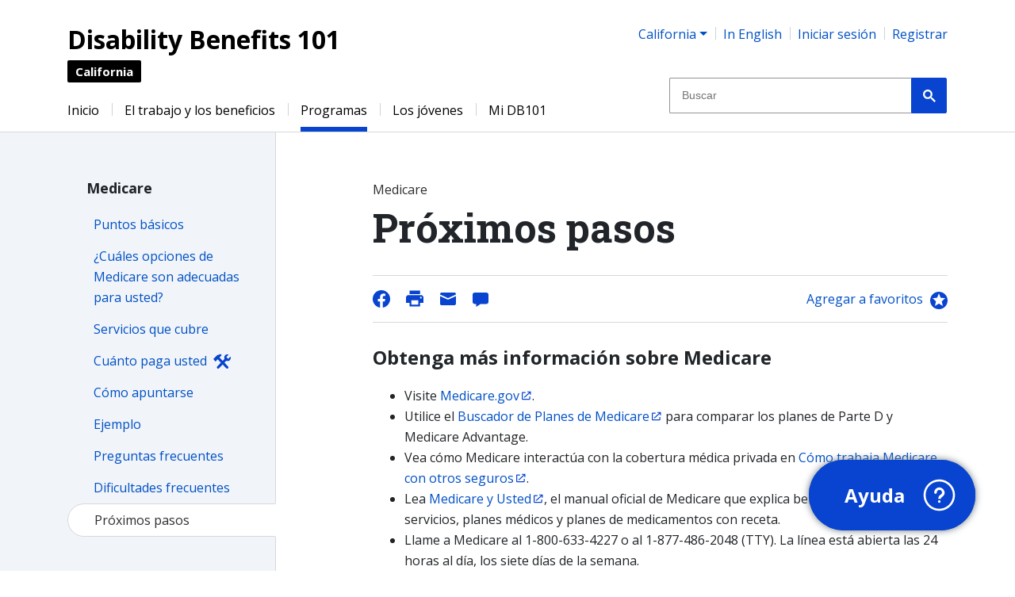

--- FILE ---
content_type: text/html
request_url: https://ca-es.db101.org/ca/programs/health_coverage/medicare2/resources.htm
body_size: 18071
content:

<!DOCTYPE html>
<html xmlns="http://www.w3.org/1999/xhtml" lang="en" xml:lang="en"><head runat="server"><title>
	DB101 California - Medicare: Próximos pasos
</title><meta charset="utf-8" /><!-- 1/16/2026 3:34:14 AM: Page Rendering on EC2AMAZ-5LS3E9T --><!-- Global site tag (gtag.js) - Google Analytics -->
<script async src="https://www.googletagmanager.com/gtag/js?id=G-JRKBBT2E1F"></script>
<script>
    window.dataLayer = window.dataLayer || [];
    window._gav = 4;
    window._gamid = 'G-JRKBBT2E1F';
    window._gdim = ['wid_org', 'wid_roles'];
    function gtag() { dataLayer.push(arguments); };
    function _cv(n) {n += '=';for(var a=document.cookie.split(/;\s*/),i=a.length-1;i>=0;i--)if(!a[i].indexOf(n))return a[i].replace(n,'');};
    
    var up = {}, cfg = {}; 
    window._gdim.forEach(function(k) {up[k]=_cv(k);});
    if (false) 
        cfg['send_page_view']=false;

    gtag('js', new Date());
    window._gauaid = 'UA-6354151-3';
    var cm = {}; window._gdim.forEach(function(k, i) { cm['dimension' + i] = k; });
    var uacfg = JSON.parse(JSON.stringify(cfg)); window._gdim.forEach(function(k, i) { uacfg[k] = up[k] });
    gtag('set', { 'custom_map': cm });
    gtag('config', 'UA-6354151-3', uacfg);
    var ga4cfg = JSON.parse(JSON.stringify(cfg));
    ga4cfg.user_properties = up;
    gtag('config', 'G-JRKBBT2E1F', ga4cfg);
</script>
<script>
    window._rcv2 = '6Ldu_wEfAAAAAFKeAl-rcAp9y4xjaBg8hvlX2igy';
    var rcOnLoad = function() {
        document.querySelectorAll('.grecaptcha').forEach(function(e) {
            console.log('reCAPTCHA loading');
            e.setAttribute('data-recaptcha-id', grecaptcha.render(e, { sitekey: _rcv2 }));
        });
    };
</script>
<script src="https://www.google.com/recaptcha/api.js?onload=rcOnLoad&render=explicit&hl=es" async defer></script><meta http-equiv="x-ua-compatible" content="edge" /><meta property="og:image" content="https://ca.db101.org/master_images/3/social/DB101_CA header.png" /><meta name="viewport" content="width=device-width, initial-scale=1, shrink-to-fit=no" /><link rel="shortcut icon" type="image/vnd.microsoft.icon" href="/db101.ico" /><link rel="apple-touch-icon" sizes="180x180" href="/apple-touch-icon.png">
<link rel="icon" type="image/png" sizes="32x32" href="/favicon-32x32.png">
<link rel="icon" type="image/png" sizes="16x16" href="/favicon-16x16.png">
<link rel="manifest" href="/site.webmanifest" crossorigin="use-credentials"><meta name="generator" content="Eightfold Way Consultants' f8 Content Management System: ContentManager, Version=1.0.9494.31327, Culture=neutral, PublicKeyToken=null" /><meta name="copyright" content="2002-2026 Eightfold Way Consultants" /><meta name="keywords" content="disability benefits 101 db101 ssi ssdi social security disability insurance ticket to work california working disabled coverage medi-cal workplace personal assistance individual development accounts ida idas capi pass pell grants eitc CoveredCA health coverage ACA Obamacare" /><meta name="description" content="Disability Benefits 101-California gives you tools and information on employment, health coverage, and benefits. You can plan ahead and learn how work and benefits go together." /><script src="/jss/efw.logon2.services.js"></script><script src="/dist/js/master.bundle.min.js"></script><link rel="stylesheet" type="text/css" href="/dist/css/master.min.css" /><!--f8.template v3_page.snip--></head><body id="bodyNode" class="s_1 p_5780 pc_Multipage_Resources pv_Multipage_Articles l_2" data-export="preview"><div class="show-on-focus jump-links"><a href="#jump_main" class="jump-link">Ir al contenido</a><a href="#jump_menu" class="jump-link">Ir al menú</a></div><a name="top" aria-hidden="true"></a>


<script  type="text/javascript" language="javascript">
function WrEmL(a, b) {document.write('<a class="styleMailLink" href="mail' + 'to:' + a + '@' + b + '">');}
function WrEmLE() { document.write('</a>'); }
function WrEmLC(a, b) { document.write(a + '@' + b) }
</script><script  type="text/javascript" language="javascript">
(function($){$(document).ready(function($) {
    if (typeof a_Tools === 'undefined' || !a_Tools) return;
    var b = false;    
    var $toollist = $('#_ToolBox .styleToolBoxList');
    for (key in a_Tools) {
        $toollist.append('<li><a ref="' + key + '" href="#' + key + '">' + a_Tools[key] + '</a></li>');
        $toollist.find('[ref=' + key + ']').on('click', function(e) {
            var $key = $(this).attr('ref');
            var $sel = 'div[name=' + $key + ']';
            if ($($sel).length > 0) {
                $($sel).parents('.collapse').collapse('show');
                setTimeout(function() {
                    $($sel)[0].scrollIntoView();
                }, 200);
            }
        });
        b = true;
    }
    if (b) {
        $('#_ToolBox .styleToolBox').show();
    }
});})(typeof window.jQuery == 'undefined' ? null : jQuery);
</script>
<input type="hidden" name="__VIEWSTATEGENERATOR" id="__VIEWSTATEGENERATOR" value="AE9FEF84" /><div class="slot__begin_form"><div>

</div></div><div id="screen" class="screen"><div id="page" class="container-fluid page"><div id="family_shell" class="d-print-none"><div id="family" class="content"><div class="slot_family"></div></div></div><header><div id="header_main_bumper" class="d-print-none"></div><div id="header_shell"><div id="header" class="content header"><div id="banner_shell" class="banner-shell"><a href="/" class="no-edit-link"><div id="banner" role="banner" class="banner"><div class="slot_banner"><p>Disability Benefits 101</p></div></div><div><div id="banner_sub" class="banner-sub"><div class="slot_banner_sub"><p>California</p></div></div></div></a></div><div id="banner_utility_shell" class="banner-utility-shell d-print-none"><div id="banner_utility" class="banner-utility"><div id="state_picker" class="inline-item inline-item-first state-picker"><div class="slot_state_picker"><div class="dropdown state-picker-menu"><a class="dropdown-toggle mobile-dropdown-toggle state-picker-menu-button" href="#" role="button" id="state-picker-menu-label" data-toggle="dropdown" aria-haspopup="true" aria-expanded="false">California</a><div class="menuBody menu_States_ES"><div class="dropdown-menu" aria-labelledby="state-picker-menu-label"><a class="dropdown-item no-offsite " href="https://ak.db101.org">Alaska</a><a class="dropdown-item no-offsite " href="https://az-es.db101.org">Arizona</a><a class="dropdown-item no-offsite " href="https://ca-es.db101.org">California</a><a class="dropdown-item no-offsite " href="https://nc.db101.org">Carolina del Norte</a><a class="dropdown-item no-offsite " href="https://ga.db101.org">Georgia</a><a class="dropdown-item no-offsite " href="https://il-es.db101.org">Illinois</a><a class="dropdown-item no-offsite " href="https://ia.db101.org">Iowa</a><a class="dropdown-item no-offsite " href="https://ky.db101.org">Kentucky</a><a class="dropdown-item no-offsite " href="https://mi.db101.org">Michigan</a><a class="dropdown-item no-offsite " href="https://mn.db101.org">Minnesota</a><a class="dropdown-item no-offsite " href="https://mo.db101.org">Missouri</a><a class="dropdown-item no-offsite " href="https://nj-es.db101.org">New Jersey</a><a class="dropdown-item no-offsite " href="https://oh.db101.org">Ohio</a><div class="dropdown-divider"></div><a class="dropdown-item no-offsite " href="https://www.db101.org/?_init=1">DB101 Nacional</a></div></div></div></div></div><div id="language_picker" class="inline-item language-picker"><div class="slot_language_picker"><div>
	<a class="styleLanguageJump" href="//ca.db101.org/ca/programs/health_coverage/medicare2/resources.htm">In English</a>
</div></div></div><div id="sign_in" class="sign-in d-inline-block"><div class="slot_sign_in"><div>
	<div class="logarea"><div class="loggedIn" style="display:none;"><a class="dlgPop logarea-item logarea-welcome-name logarea-profile" name="logname" href="#profile" target="_blank">Perfil</a><span class="logLogout logarea-item logarea-logout"><a name="logout" href="javascript:void(0);" target="_blank">Cerrar la sesión</a></span></div><div class="loggedOut" style="display:none;"><span class="logLogon logarea-item logarea-logon"><a class="dlgPop" href="#logon" target="_blank">Iniciar sesión</a></span><span class="logarea-item logarea-register"><a class="dlgPop" href="#register" target="_blank">Registrar</a></span></div></div><div class="logarea-dialogs"><div id="logon_or_register" class="modal fade embed_form efw-dialog dlg" tabindex="-1" role="dialog" aria-hidden="true"><div class="modal-dialog modal-sm" role="document"><div class="modal-content"><div class="modal-header"><h5>Inicie sesión o regístrese</h5></div><div class="modal-body"><ul class="styleFatList"><li><a href="#logon" target="_self" class="dlgPop">Inicie sesión</a> si ya tiene una cuenta.</li><li><a href="#register" target="_self" class="dlgPop">Regístrese</a> para crear una cuenta nueva.</li><li><a href="javascript:void(0);" target="_blank" data-dismiss="modal">No inicie sesión ahora</a>.</li></ul></div></div></div></div><div id="logon" class="modal fade embed_form efw-dialog dlg" tabindex="-1" role="dialog" aria-hidden="true"><div class="modal-dialog" role="document"><div class="modal-content"><div class="modal-header"><h5>Iniciar sesión</h5></div><div class="modal-body"><div class="form-group"><label for="femail">Correo electrónico:</label><div class="input-group"><div class="input-group-prepend"><div class="input-group-text" id="femailPrepend">@</div></div><input type="email" id="femail" name="femail" class="form-control" aria-describedby="femailPrepend" required="required" /><label for="femail" class="invalid-feedback local" aria-live="polite">validate.email</label></div></div><div class="form-group"><label for="fpass">Contraseña:</label><div class="input-group"><div class="input-group-prepend"><div class="input-group-text" id="fpassPrepend"><span class="lock-icon"></span></div></div><input type="password" id="fpass" name="fpass" class="form-control" required="required" pattern="^(?=.{6,})(?=.*[^a-zA-Z0-9]).*$" /><label for="fpass" class="invalid-feedback local" aria-live="polite">validate.requireSpecialChar</label></div></div><div><div><a href="#forgot" target="_self" class="dlgPop styleOverlaySublink">¿Olvidó su contraseña?</a></div><div><a href="#register" target="_self" class="dlgPop">Registrar una cuenta</a></div></div><div><ul id="fstatus" name="fstatus" class="status" aria-live="polite"></ul></div></div><div class="modal-footer"><button type="submit" value="Enviar" id="fsubmit" name="fsubmit" class="btn btn-primary">Enviar</button></div></div></div></div><div id="register" class="modal fade embed_form efw-dialog dlg" tabindex="-1" role="dialog" aria-hidden="true"><div class="modal-dialog" role="document"><div class="modal-content"><div class="modal-header"><h5>Regístrese</h5></div><div class="modal-body"><p>Con una cuenta de DB101, puede guardar y encontrar fácilmente sus páginas de DB101 favoritas, así como miniherramientas y sesiones de cálculos aproximados.</p><div class="form-group"><label for="remail">Correo electrónico:</label><div class="input-group"><div class="input-group-prepend"><div class="input-group-text">@</div></div><input type="email" id="remail" name="remail" class="form-control" required="required" /><label for="remail" class="invalid-feedback local" aria-live="polite">validate.email</label></div></div><div class="form-group"><label for="rpass">Contraseña:</label><div class="input-group"><div class="input-group-prepend"><div class="input-group-text" id="fpassPrepend"><span class="lock-icon"></span></div></div><input type="password" id="rpass" name="rpass" class="form-control" required="required" pattern="^(?=.{6,})(?=.*[^a-zA-Z0-9]).*$" /><label for="rpass" class="invalid-feedback local" aria-live="polite">validate.requireSpecialChar</label></div></div><div class="form-group"><label for="rcpass">Confirmar contraseña:</label><div class="input-group"><div class="input-group-prepend"><div class="input-group-text" id="rcpassPrepend"><span class="lock-icon"></span></div></div><input type="password" id="rcpass" name="rcpass" class="form-control" required="required" data-equal-to="#rpass" /><label for="rcpass" class="invalid-feedback local" aria-live="polite">validate.equalTo</label></div></div><div class="form-group"><label for="rorgs">Organización:</label><select id="rorgs" class="org_list custom-select" name="rorgs"><option value="-1">Ninguna de estas</option></select></div><div><ul aria-live="polite" id="rstatus" name="rstatus" class="status"></ul></div></div><div class="modal-footer"><button type="submit" value="Enviar" id="rsubmit" name="rsubmit" class="btn btn-primary">Enviar</button></div></div></div></div><div id="changepass" class="modal fade embed_form efw-dialog dlg" tabindex="-1" role="dialog" aria-hidden="true"><div class="modal-dialog" role="document"><div class="modal-content"><div class="modal-header"><h5>Cambiar contraseña</h5></div><div class="modal-body"><div class="form-group"><span class="label">Correo electrónico: </span><span name="logname"></span></div><div class="form-group"><label for="copass">Contraseña anterior:</label><div class="input-group"><div class="input-group-prepend"><div class="input-group-text" id="copassPrepend"><span class="lock-icon"></span></div></div><input type="password" id="copass" name="copass" class="form-control" required="required" pattern="^(?=.{6,})(?=.*[^a-zA-Z0-9]).*$" /><label for="copass" class="invalid-feedback local" aria-live="polite">validate.requireSpecialChar</label></div></div><div class="form-group"><label for="cnpass">Contraseña nueva:</label><div class="input-group"><div class="input-group-prepend"><div class="input-group-text" id="cnpassPrepend"><span class="lock-icon"></span></div></div><input type="password" id="cnpass" name="cnpass" class="form-control" required="required" pattern="^(?=.{6,})(?=.*[^a-zA-Z0-9]).*$" /><label for="cnpass" class="invalid-feedback local" aria-live="polite">validate.requireSpecialChar</label></div></div><div class="form-group"><label for="ccpass">Confirmar contraseña nueva:</label><div class="input-group"><div class="input-group-prepend"><div class="input-group-text" id="ccpassPrepend"><span class="lock-icon"></span></div></div><input type="password" id="ccpass" name="ccpass" class="form-control" required="required" data-equal-to="#cnpass" /><label for="ccpass" class="invalid-feedback local" aria-live="polite">validate.equalTo</label></div></div><div><ul aria-live="polite" id="cstatus" name="cstatus" class="status"></ul></div></div><div class="modal-footer"><button type="submit" value="Enviar" id="csubmit" name="csubmit" class="btn btn-primary">Enviar</button></div></div></div></div><div id="requestrole" class="modal fade embed_form efw-dialog dlg" tabindex="-1" role="dialog" aria-hidden="true"><div class="modal-dialog" role="document"><div class="modal-content"><div class="modal-header"><h5>Administrar roles</h5></div><div class="modal-body"><div class="form-group"><span class="label styleOverlayLabel">Correo electrónico: </span><span name="logname"></span></div><div class="form-group"><div><span class="label styleOverlayLabel">Sus roles actuales:</span></div><div><ul id="rrroles"></ul></div><div class="no-roles" style="display: none;"><em>No tiene roles asignados.</em></div></div><div class="cmdLinks"></div><div class="form-group"><span class="label styleOverlayLabel">Roles que puede solicitar:</span><div class="rrrequests"></div></div><div class="rrreason-wrap form-group"><label for="rrreason" class="styleOverlayLabel">Razón de la solicitud:</label><textarea id="rrreason" class="rrreason-area form-control"></textarea></div><div class="no-roles-requestable" style="display: none;"><em>No hay roles solicitados disponibles.</em></div><div><ul aria-live="polite" id="rrstatus" name="rrstatus" class="status"></ul></div></div><div class="modal-footer"><button type="submit" value="Enviar" id="rrsubmit" name="rrsubmit" class="btn btn-primary">Enviar</button></div></div></div></div><div id="confemail" class="modal fade embed_form efw-dialog dlg" tabindex="-1" role="dialog" aria-hidden="true"><div class="modal-dialog modal-sm" role="document"><div class="modal-content"><div class="modal-header"><h5>Confirmar correo electrónico</h5></div><div class="modal-body"><span class="label">Correo electrónico: </span><span name="logname"></span><div><ul id="cestatus" name="cestatus" class="status"></ul></div></div><div class="modal-footer"><button type="submit" value="Enviar" id="cesubmit" name="cesubmit" class="btn btn-primary">Enviar</button></div></div></div></div><div id="confdisable" class="modal fade embed_form efw-dialog dlg" tabindex="-1" role="dialog" aria-hidden="true"><div class="modal-dialog" role="document"><div class="modal-content"><div class="modal-header"><h5>Really lock your account?</h5></div><div class="modal-body"><p>Are you sure you want to lock your account?</p><p>If you lock your account, you won't be able to log in again.</p></div><div><ul aria-live="polite" id="cdstatus" name="cdstatus" class="status"></ul></div><div class="modal-footer"><button type="submit" value="Submit" id="cdsubmit" name="cdsubmit" class="btn btn-primary">Yes</button><button type="button" id="cdcancel" name="cdcancel" class="btn btn-primary" data-dismiss="modal">Cancel</button></div></div></div></div><div id="profile" class="modal fade embed_form efw-dialog dlg keepData" tabindex="-1" role="dialog" aria-hidden="true"><div class="modal-dialog" role="document"><div class="modal-content"><div class="modal-header"><h5>Actualizar su perfil</h5></div><div class="modal-body"><div class="form-group"><div class="input-group"><div class="input-group-prepend"><div class="input-group-text" id="femailPrepend">@</div></div><input type="text" id="pemail" name="pemail" class="form-control" readonly="readonly" disabled="disabled" /></div></div><div class="form-group"><label for="porgs" class="styleOverlayLabel">Organización:</label><select id="porgs" class="org_list custom-select" name="porgs"><option value="-1">Ninguna de estas</option></select></div><div class="form-group"><div class="cmdLink"><a href="#changepass" class="dlgPop">Cambiar contraseña</a></div><div class="cmdLink" name="confemaillink"><a href="#confemail" class="dlgPop">Confirme su dirección de correo electrónico</a></div><div class="cmdLink" name="manageroleslink"><a href="#requestrole" class="dlgPop manage-roles-link disabled">Administrar roles</a></div></div><div><ul aria-live="polite" id="pstatus" name="pstatus" class="status"></ul></div></div><div class="modal-footer"><button type="submit" value="Enviar" id="psubmit" name="psubmit" class="btn btn-primary">Enviar</button></div></div></div></div><div id="unsubscribe" class="modal fade embed_form efw-dialog dlg keepData" tabindex="-1" role="dialog" aria-hidden="true"><div class="modal-dialog" role="document"><div class="modal-content"><div class="modal-header"><h5>Actualizar su perfil</h5></div><div class="modal-body"><div class="form-group"><div class="input-group"><div class="input-group-prepend"><div class="input-group-text" id="femailPrepend">@</div></div><input type="text" id="pemail" name="pemail" class="form-control" readonly="readonly" disabled="disabled" /></div></div><div class="form-group"><label for="porgs" class="styleOverlayLabel">Organización:</label><select id="porgs" class="org_list custom-select" name="porgs"><option value="-1">Ninguna de estas</option></select></div><div class="form-group"><div class="cmdLink"><a href="#changepass" class="dlgPop">Cambiar contraseña</a></div><div class="cmdLink" name="confemaillink"><a href="#confemail" class="dlgPop">Confirme su dirección de correo electrónico</a></div><div class="cmdLink" name="manageroleslink"><a href="#requestrole" class="dlgPop manage-roles-link disabled">Administrar roles</a></div></div><div><ul aria-live="polite" id="pstatus" name="pstatus" class="status"></ul></div></div><div class="modal-footer"><button type="submit" value="Enviar" id="psubmit" name="psubmit" class="btn btn-primary">Enviar</button></div></div></div></div><div id="forgot" class="modal fade embed_form efw-dialog dlg" tabindex="-1" role="dialog" aria-hidden="true"><div class="modal-dialog" role="document"><div class="modal-content"><div class="modal-header"><h5>Contraseña olvidada</h5></div><div class="modal-body"><div class="form-group"><label for="ffemail">Correo electrónico:</label><div class="input-group"><div class="input-group-prepend"><div class="input-group-text" id="ffemailPrepend">@</div></div><input type="email" id="ffemail" name="ffemail" class="form-control" aria-describedby="ffemailPrepend" required="required" /><label for="ffemail" class="invalid-feedback local" aria-live="polite">validate.email</label></div></div></div><div class="modal-footer"><button type="submit" value="Enviar" id="ffsubmit" name="ffsubmit" class="btn btn-primary">Enviar</button></div></div></div></div><div id="resetpass" class="modal fade embed_form efw-dialog dlg" tabindex="-1" role="dialog" aria-hidden="true"><div class="modal-dialog" role="document"><div class="modal-content"><div class="modal-header"><h5>Restablecer contraseña</h5></div><div class="modal-body"><div class="form-group"><label for="rpemail">Correo electrónico:</label><div class="input-group"><div class="input-group-prepend"><div class="input-group-text" id="rpemailPrepend">@</div></div><input type="email" id="rpemail" name="rpemail" class="form-control" aria-describedby="rpemailPrepend" required="required" /><label for="rpemail" class="invalid-feedback local" aria-live="polite">validate.email</label></div></div><div class="form-group"><label for="rpnpass">Contraseña nueva:</label><div class="input-group"><div class="input-group-prepend"><div class="input-group-text" id="rpnpassPrepend"><span class="lock-icon"></span></div></div><input type="password" id="rpnpass" name="rpnpass" class="form-control" required="required" pattern="^(?=.{6,})(?=.*[^a-zA-Z0-9]).*$" /><label for="rpnpass" class="invalid-feedback local" aria-live="polite">validate.requireSpecialChar</label></div></div><div class="form-group"><label for="rpcpass">Confirmar contraseña nueva:</label><div class="input-group"><div class="input-group-prepend"><div class="input-group-text" id="rpcpassPrepend"><span class="lock-icon"></span></div></div><input type="password" id="rpcpass" name="rpcpass" class="form-control" required="required" data-equal-to="#rpnpass" /><label for="rpcpass" class="invalid-feedback local" aria-live="polite">validate.equalTo</label></div></div><div><ul aria-live="polite" id="rpstatus"></ul></div><input type="hidden" id="rpcode" name="rpcode" /></div><div class="modal-footer"><button type="submit" value="Enviar" id="rpsubmit" name="rpsubmit" class="btn btn-primary">Enviar</button></div></div></div></div><div id="expired" class="modal fade embed_form efw-dialog dlg" tabindex="-1" role="dialog" aria-hidden="true"><div class="modal-dialog modal-sm" role="document"><div class="modal-content"><div class="modal-header"><h5>La sesión venció</h5></div><div class="modal-body">
        Su sesión de inicio de sesión ha vencido. Por favor, <a href="#logon" target="_self" class="dlgPop">vuelva a iniciar sesión.</a></div></div></div></div><div id="addorg" class="modal fade embed_form efw-dialog dlg" tabindex="-1" role="dialog" aria-hidden="true"><div class="modal-dialog" role="document"><div class="modal-content"><div class="modal-header"><h5>Add Organization</h5></div><div class="modal-body"><div class="form-group"><label for="aokey">Key:</label><input type="text" id="aokey" name="aokey" class="form-control" required="required" /></div><div class="form-group"><label for="aodisplay">Display Name:</label><input type="text" id="aodisplay" name="aodisplay" class="form-control" required="required" /></div><div><ul aria-live="polite" id="aostatus" name="aostatus" class="status"></ul></div></div><div class="modal-footer"><button type="submit" value="Submit" id="aosubmit" name="aosubmit" class="btn btn-primary">Submit</button></div></div></div></div><div id="result" class="modal fade embed_form efw-dialog dlg" tabindex="-1" role="dialog" aria-hidden="true"><div class="modal-dialog modal-sm" role="document"><div class="modal-content"><div class="modal-header"><h5 id="resulttitle">Title</h5></div><div class="modal-body"><div id="resultmessage"></div></div></div></div></div><div id="vaultCalcSuccess" class="modal fade embed_form efw-dialog dlg" tabindex="-1" role="dialog" aria-hidden="true"><div class="modal-dialog modal-sm" role="document"><div class="modal-content"><div class="modal-header"><h5>Congratulations</h5></div><div class="modal-body"><p>You've finished the Calculadora.</p><p>Spend some time looking at your results. Then go back to your Vault to learn more.</p></div></div></div></div><div id="comment_dlg" class="modal fade embed_form efw-dialog dlg comment-form-3" tabindex="-1" role="dialog" aria-hidden="true"><div class="modal-dialog" role="document"><div class="modal-content"><div class="modal-header"><h5>Comentarios</h5></div><div class="modal-body"><div class="form-group">Comentarios acerca de: Medicare: Próximos pasos</div><div class="form-group"><label for="tbEmail">Su dirección de correo electrónico (optativa):</label><div class="input-group"><div class="input-group-prepend"><div class="input-group-text">@</div></div><input type="text" value="" name="tbEmail" id="tbEmail" class="form-control logname" /><label for="tbEmail" class="invalid-feedback local" aria-live="polite">validate.email</label></div></div><div class="form-group"><label for="tbSubject">Asunto:</label><input type="text" value="" name="tbSubject" id="tbSubject" class="volatile form-control" /></div><div class="form-group"><label for="tbComment">Sus comentarios:</label><textarea name="tbComment" id="tbComment" class="feedback-content volatile form-control"></textarea></div><div class="grecaptcha"></div><label for="g-recaptcha-response" class="invalid-feedback local" aria-live="polite">validate.captcha</label><input type="hidden" value="https://ca.db101.org/ca/programs/health_coverage/medicare2/resources.htm" name="tbPath" /><input type="hidden" value="Medicare: Próximos pasos" name="tbTitle" /><input type="hidden" value="DB101-CA" name="tbSite" /><input type="hidden" value="1042828" name="tbTask" /><input type="hidden" value="" name="tbConfig" /></div><div class="modal-footer"><button type="submit" value="Enviar" class="btn btn-primary" id="commentSubmit">Enviar</button></div></div></div></div></div>
</div></div></div><div id="desktop_search" class="desktop-search"><div class="slot_desktop_search"><script>
  (function() {
    var cx = '002344229059497182184:ueytf6yudoc';
    var gcse = document.createElement('script');
    gcse.type = 'text/javascript';
    gcse.async = true;
    gcse.src = 'https://cse.google.com/cse.js?cx=' + cx;
    var s = document.getElementsByTagName('script')[0];
    s.parentNode.insertBefore(gcse, s);
  })();
</script>
<script>
(function($) {
    $(window).on('load', function() {
        $('input.gsc-input').attr('placeholder', 'Buscar');
        $('.gsb_2').show();
    });
})(jQuery);
</script><div class="gsb_2" style="display: none;"><gcse:search enableAutoComplete="on" linkTarget="_parent"></gcse:search></div></div></div></div><div id="banner_utility_mobile" class="banner-utility-mobile"><div class="mobile-dropdown banner-utility-item banner-item-language-picker"><a id="language_picker_mobile" href="javascript:void(0);" class="language-picker-mobile mobile-dropdown-toggle" aria-haspopup="true" aria-expanded="true"><span class="sr-only">Language</span></a><div class="mobile-dropdown-menu" aria-labelledby="language_picker_mobile"><div class="language-picker-mobile-item"><div class="slot_language_picker_mobile"><div>
	<a class="lang-toggle-item" href="//ca.db101.org/ca/programs/health_coverage/medicare2/resources.htm">In English</a><span class="lang-toggle-item">En español</span>
</div></div></div></div></div><div class="mobile-dropdown banner-utility-item banner-item-sign-in"><a id="sign_in_mobile" href="javascript:void(0);" class="sign-in-mobile mobile-dropdown-toggle" aria-haspopup="true" aria-expanded="true"><span class="sr-only">Profile</span></a><div class="mobile-dropdown-menu" aria-labelledby="sign_in_mobile"><div class="sign-in-mobile-item"><div class="slot_sign_in_mobile"><div>
	<div class="logarea"><div class="loggedIn" style="display:none;"><a class="dlgPop logarea-item logarea-welcome-name logarea-profile" name="logname" href="#profile" target="_blank">Perfil</a><span class="logLogout logarea-item logarea-logout"><a name="logout" href="javascript:void(0);" target="_blank">Cerrar la sesión</a></span></div><div class="loggedOut" style="display:none;"><span class="logLogon logarea-item logarea-logon"><a class="dlgPop" href="#logon" target="_blank">Iniciar sesión</a></span><span class="logarea-item logarea-register"><a class="dlgPop" href="#register" target="_blank">Registrar</a></span></div></div>
</div></div></div></div></div><div class="mobile-dropdown banner-utility-item banner-item-search"><a id="search_mobile" href="javascript:void(0);" class="search-mobile mobile-dropdown-toggle" aria-haspopup="true" aria-expanded="true"><span class="sr-only">Search</span></a><div class="mobile-dropdown-menu" aria-labelledby="search_mobile"><div class="search-mobile-item"><div class="slot_search_mobile"><div class="gsb_2" style="display: none;"><gcse:search enableAutoComplete="on" linkTarget="_parent"></gcse:search></div></div></div></div></div><div class="mobile-dropdown banner-utility-item banner-item-menu"><a id="menu_mobile" href="javascript:void(0);" class="menu-mobile mobile-dropdown-toggle" aria-haspopup="true" aria-expanded="true"><span class="sr-only">Menu</span></a><div class="slot_menu_mobile"><div class="menuBody menu_Mobile_Main"><div class="mobile-dropdown-menu" aria-labelledby="menu-dropdown-label"><a class="dropdown-item no-offsite " href="/">Inicio</a><a class="dropdown-item no-offsite " href="/nav/bw.htm">El trabajo y los beneficios</a><a class="dropdown-item no-offsite " href="/nav/p.htm">Programas</a><a class="dropdown-item no-offsite " href="/nav/y.htm">Los jóvenes</a><a class="dropdown-item no-offsite " href="/my.htm">Mi DB101</a><a class="dropdown-item no-offsite " href="/glossary.htm">Glosario</a></div></div></div></div></div></div></div></div></header><div id="menu_top_shell" class="menu-top-shell d-print-none"><div id="jump_menu"></div><div id="menu_top" class="content menu-top" role="navigation"><div class="slot_menu_top"><div class="menuBody menu_Main3"><div class="topMenu export"><ul class="depth_1"><li class="menuItem menuItemFirst menuItemWithoutAbstract mi_8569"><a href="/" class="menuAnchor firstAnchor">Inicio</a></li><li class="menuItem menuItemWithoutAbstract mi_8588"><a href="/nav/bw.htm" class="menuAnchor">El trabajo y los beneficios</a></li><li class="menuItem menuItemWithoutAbstract mi_8589 menuItemAncestor"><a href="/nav/p.htm" class="menuAnchor">Programas</a><ul class="depth_2"><ul class="depth_3"><ul class="depth_4"></ul></ul></ul></li><li class="menuItem menuItemWithoutAbstract mi_8590"><a href="/nav/y.htm" class="menuAnchor">Los jóvenes</a></li><li class="menuItem menuItemWithoutAbstract mi_8591"><a href="/my.htm" class="menuAnchor">Mi DB101</a></li></ul></div><div class="topMenu_footer"></div></div><!-- --></div></div></div><div id="menu_top_extra"><div class="slot_menu_top_extra"></div></div><div id="menu_top_tail" class="menu-top-tail clearfix"></div><div id="main_shell"><!--start-core--><div id="main" class="main" role="main"><div id="jump_main"></div><!--f8.include v3_content_menu.snip--><!-- --><div id="v3_content_menu" class="v3-content-menu left-rail-layout"><div class="left-rail-shadow"></div><div class="left-rail"><div class="slot_article-menu-head"></div><div class="slot_article-menu-mobile"><div class="dropdown mobile-dropdown"><a class="dropdown-toggle mobile-dropdown-toggle mobile-dropdown-button" href="#" role="button" id="mobile-dropdown-label" data-toggle="dropdown" aria-haspopup="true" aria-expanded="false"><div class="trigger-text"><span class="trigger-title">Medicare</span><span class="trigger-subtitle">Próximos pasos</span></div><div><span class="item-control item-control-grow"><img src="/master_images/3/open.svg" alt="Open" /></span><span class="item-control item-control-shrink"><img src="/master_images/3/close.svg" alt="Close" /></span></div></a><div class="menuBody menu_Medicare2"><div class="mobile-dropdown-menu" aria-labelledby="mobile-dropdown-label"><a class="dropdown-item no-offsite " href="/ca/programs/health_coverage/medicare2/program.htm">Puntos básicos</a><a class="dropdown-item no-offsite " href="/ca/programs/health_coverage/medicare2/program2.htm">¿Cuáles opciones de Medicare son adecuadas para usted?</a><a class="dropdown-item no-offsite " href="/ca/programs/health_coverage/medicare2/program2a.htm">Servicios que cubre</a><a class="dropdown-item no-offsite code-t" href="/ca/programs/health_coverage/medicare2/program2b.htm">Cuánto paga usted</a><a class="dropdown-item no-offsite " href="/ca/programs/health_coverage/medicare2/program2c.htm">Cómo apuntarse</a><a class="dropdown-item no-offsite " href="/ca/programs/health_coverage/medicare2/program3.htm">Ejemplo</a><a class="dropdown-item no-offsite " href="/ca/programs/health_coverage/medicare2/faqs.htm">Preguntas frecuentes</a><a class="dropdown-item no-offsite " href="/ca/programs/health_coverage/medicare2/pitfalls.htm">Dificultades frecuentes</a><a class="dropdown-item no-offsite menu-item-here " href="/ca/programs/health_coverage/medicare2/resources.htm">Próximos pasos</a></div></div></div></div><div class="slot_article-menu"><!-- --><div class="menuBody menu_Medicare2"><div class="styleMenuTextUL export"><h2>Medicare</h2><ul class="depth_1"><li class="menuItem menuItemFirst menuItemWithoutAbstract mi_9512"><a href="/ca/programs/health_coverage/medicare2/program.htm" class="menuAnchor firstAnchor">Puntos básicos</a></li><li class="menuItem menuItemWithoutAbstract mi_9513"><a href="/ca/programs/health_coverage/medicare2/program2.htm" class="menuAnchor">¿Cuáles opciones de Medicare son adecuadas para usted?</a></li><li class="menuItem menuItemWithoutAbstract mi_9514"><a href="/ca/programs/health_coverage/medicare2/program2a.htm" class="menuAnchor">Servicios que cubre</a></li><li class="menuItem menuItemWithoutAbstract mi_9515 code-t" style=""><a href="/ca/programs/health_coverage/medicare2/program2b.htm" class="menuAnchor">Cuánto paga usted</a></li><li class="menuItem menuItemWithoutAbstract mi_9516"><a href="/ca/programs/health_coverage/medicare2/program2c.htm" class="menuAnchor">Cómo apuntarse</a></li><li class="menuItem menuItemWithoutAbstract mi_9517"><a href="/ca/programs/health_coverage/medicare2/program3.htm" class="menuAnchor">Ejemplo</a></li><li class="menuItem menuItemWithoutAbstract mi_9518"><a href="/ca/programs/health_coverage/medicare2/faqs.htm" class="menuAnchor">Preguntas frecuentes</a></li><li class="menuItem menuItemWithoutAbstract mi_9519"><a href="/ca/programs/health_coverage/medicare2/pitfalls.htm" class="menuAnchor">Dificultades frecuentes</a></li><li class="menuItem menuItemWithoutAbstract mi_9520 menuItemHere"><span class="menuAnchor">Próximos pasos</span></li></ul></div><div class="styleMenuTextUL_footer"></div></div></div><div class="slot_article-menu-tail"><div id="_ToolBox">
	<div class="styleBoxOuter styleBoxOuter_gray styleToolBox"><div class="styleBoxInner styleBoxInner_gray"><h3>Herramientas en esta página</h3><ul class="styleToolBoxList"></ul></div></div>
</div></div><div class="slot_article-menu-end"></div></div><div class="content-column gpopParent"><div class="slot_supertitle"><span class="stylePageTitle">Medicare</span></div><div class="slot_page_title"><h1 class="stylePageTitle"> Próximos pasos</h1></div><div class="slot_social_top"><div class="social-media-bar">
	<div class="social-buttons"><a class="social-button facebook" onclick="window.open(this.href, &#39;_blank&#39;, &#39;height=500,width=800,menubar=false,toolbar=false,location=false,personalbar=false,status=false,resizable=true&#39;); return false;" href="https://www.facebook.com/sharer/sharer.php?u=https%3a%2f%2fca.db101.org%2fca%2fprograms%2fhealth_coverage%2fmedicare2%2fresources.htm&amp;t=Medicare%3a+Pr%c3%b3ximos+pasos" target="_blank"><img title="Me gusta" src="/master_images/3/facebook.svg" alt="Me gusta" border="0" /></a><a class="social-button print" onclick="if (&#39;_print&#39; == window.name) return true;var $href = $(this).prop(&#39;href&#39;); console.log(&#39;popping &#39; + $href);(function() {var pop = window.open(&#39;/ca/programs/health_coverage/medicare2/print.htm&#39;, &#39;_print&#39;, &#39;height=400,width=960,scrollbars=yes,resizable=yes&#39;); var f = function() { pop.focus(); }; if (window.focus &amp;&amp; pop) { setTimeout(f, 1000); }})();return false;" href="javascript:void(0);" target="_print"><img title="Imprimir esta página" src="/master_images/3/print.svg" alt="Imprimir esta página" border="0" /></a><a class="social-button email" href="mailto:?subject=Web%20page%20from%20a%20friend&amp;body=Check%20out%20this%20page%3a%20%20%22Medicare%3a%20Pr%f3ximos%20pasos%22%0a%0ahttp://ca.db101.org/ca/programs/health_coverage/medicare2/resources.htm%0a%0a"><img title="Envíe" src="/master_images/3/message.svg" alt="Envíe" border="0" /></a><a class="social-button feedback dlgPop" href="#comment_dlg"><img title="Dénos su opinión" src="/master_images/3/comments.svg" alt="Dénos su opinión" border="0" /></a></div><div class="slot_social_top_tail"><div>
		<div class="favorite-ui-group">
			<div class="loggedOut" style="display:none;"><a class="dlgPop saveFavoriteIntent" intent="logon.intent.savefavorites" rel-title="Medicare: Próximos pasos" href="#logon_or_register"><span class="d-inline d-md-none"><img title="Agregar a favoritos" class="image" src="/master_images/3/add-to-favorites.svg" alt="Agregar a favoritos" border="0" /></span><span class="d-none d-md-inline"><span class="text">Agregar a favoritos</span><img class="image" src="/master_images/3/add-to-favorites.svg" border="0" /></span></a></div><div class="favoriteUI loggedIn" rel-type="page" style="display:none;"><a class="add" rel-title="Medicare: Próximos pasos" href="javascript:void(0);" style="display: none"><span class="d-inline d-md-none"><span class="text">Agregar a favoritos</span><img title="Agregar a favoritos" class="image" src="/master_images/3/add-to-favorites.svg" alt="Agregar a favoritos" border="0" /></span><span class="d-none d-md-inline"><span class="text">Agregar a favoritos</span><img class="image" src="/master_images/3/add-to-favorites.svg" border="0" /></span></a><a class="remove" style="display: none"><span class="d-inline d-md-none"><img src="/master_images/3/one-of-my-favorites.svg" alt="Uno de mis favoritos" border="0" /></span><span class="d-none d-md-inline"><span class="text">Uno de mis favoritos</span><img src="/master_images/3/one-of-my-favorites.svg" border="0" /></span></a></div>
		</div>
	</div></div>
</div></div><div class="slot_content"><div>
	<div class="pitfall-items"><h2 class="stylePitfallTitle">Obtenga más información sobre Medicare</h2><div class="stylePitfallContent"><ul>
	<li>
		Visite <a href="https://es.medicare.gov/">Medicare.gov</a>.
	</li>
	<li>
		Utilice el <a href="https://www.medicare.gov/plan-compare/#/?lang=es">Buscador de Planes de Medicare</a> para comparar los planes de Parte D y Medicare Advantage.
	</li>
	<li>
		Vea c&oacute;mo Medicare interact&uacute;a con la cobertura m&eacute;dica privada en <a href="https://es.medicare.gov/health-drug-plans/coordination">C&oacute;mo trabaja Medicare con otros seguros</a>.
	</li>
	<li>
		Lea <a href="https://www.medicare.gov/publications/10050-s-medicare-and-you.pdf">Medicare y Usted</a>, el manual oficial de Medicare que explica beneficios, costos, servicios, planes m&eacute;dicos y planes de medicamentos con receta.
	</li>
	<li>
		Llame a Medicare al 1-800-633-4227 o al 1-877-486-2048 (TTY). La l&iacute;nea est&aacute; abierta las 24 horas al d&iacute;a, los siete d&iacute;as de la semana.
	</li>
	<li>
		Llame al <a href="https://www.aging.ca.gov/Programs_and_Services/Medicare_Counseling/">Programa de Asesoramiento y Defensa sobre Seguros Médicos</a> (HICAP) al 1-800-434-0222. HICAP mantiene <a href="https://www.aging.ca.gov/Programs_and_Services/Medicare_Counseling/">oficinas en todos los condados de California</a>.
	</li>
	<li>
		<a href="https://cahealthadvocates.org/">California Health Advocates</a> tiene informaci&oacute;n sobre todos los aspectos de Medicare, incluyendo una secci&oacute;n espec&iacute;fica sobre <a href="https://cahealthadvocates.org/disabilities/">Medicare para personas con discapacidad</a>.
	</li>
	<li>
		La <a href="https://healthconsumer.org/">Alianza de Consumidores de Salud</a> tiene <a href="https://healthconsumer.org/es/your_rights/">hojas informativas en 18 idiomas</a> sobre Medicare, Medi-Cal y otros temas relacionados con la atenci&oacute;n para la salud.
	</li>
</ul>
</div><h2 class="stylePitfallTitle">Cómo localizar a planificadores de beneficios</h2><div class="stylePitfallContent"><p>Si actualmente recibe <a href="/glossary.htm#_q855">Seguridad de Ingreso Suplementario</a> (SSI), <a href="/glossary.htm#_q2044">Seguro de Incapacidad del Seguro Social</a> (SSDI), o <a href="/glossary.htm#_q1700">Beneficios por Discapacidad en la Niñez</a> (CDB), y est&aacute; buscando trabajo, un/a <a href="#" class="click-on" rel=".help-pop .popover-button">Planificador/a de beneficios</a> capacitado/a puede ayudarle a evitar problemas con su plan de trabajo. Si necesita ayuda o tiene preguntas acerca de su situaci&oacute;n, puede llamar a la <a href="https://choosework.ssa.gov">l&iacute;nea de ayuda del Programa Boleto para Trabajar</a> al 1-866-968-7842 o al 1-866-833-2967 (TTY) de lunes a viernes.</p>
<p><a href="/ca/directories/planners.htm">Vea la lista completa de DB101 de expertos que pueden ayudarle a entender los distintos beneficios.</a></p></div><h2 class="stylePitfallTitle">Organizaciones comunitarias</h2><div class="stylePitfallContent"><p>Varias organizaciones comunitarias ofrecen personal que trabaja con las personas en una variedad de opciones relacionadas con los programas de asistencia de ingresos y salud federales y estatales, p&uacute;blicos y privados. El asesoramiento sobre los beneficios, como un servicio comunitario, es un &aacute;rea emergente de servicios de expertos con distintos niveles disponibles. Algunas organizaciones pueden trabajar con ciertos grupos demogr&aacute;ficos, mientras que otras trabajan con todo tipo de individuos discapacitados.</p>
<p>Los servicios de <a href="https://www.goodwill.org/">Goodwill Industries</a> var&iacute;an desde una evaluaci&oacute;n personal y capacitaci&oacute;n en tareas de oficina hasta asesoramiento sobre carreras, servicio de guarder&iacute;a y transporte. Algunos de estos centros brindan Asistencia para la planificaci&oacute;n de beneficios y Alcance comunitario relacionado con el trabajo para los beneficiarios del Seguro Social y Medicare.</p>
<p>Encuentre las oficinas visitando el sitio web <a href="https://www.goodwill.org/">www.Goodwill.org</a> o llamando al 1-800-466-3945.</p>
<p>La <a href="https://www.cfilc.org/">California Foundation for Independent Living Centers</a> (Centros Independientes para la Vida Independiente) enumera los centros que asisten a todo tipo de individuos discapacitados. Muchos de estos centros brindan asistencia para la planificaci&oacute;n de beneficios y Alcance comunitario relacionado con el trabajo para los beneficiarios del Seguro Social y Medicare. La mayor&iacute;a de los centros independientes pueden recomendar programas de beneficios locales a las personas que llaman, si ellos no los prestan.</p>
<p>Lea la lista de centros independientes en el sitio web <a href="https://www.cfilc.org/">www.CFILC.org</a> o llame al 916-325-1690 o 916-325-1695 (TTY).</p>
<p><a href="https://www.cdph.ca.gov/Programs/CID/DOA/Pages/OAmain.aspx">La Oficina sobre el SIDA del Departamento Estatal de Salud P&uacute;blica de Califormia</a> tiene una lista de 1,300 organizaciones que ofrecen servicios relacionados con VIH/SIDA en todo el estado de California. Estos servicios pueden incluir manejo de casos, planificaci&oacute;n de beneficios, y asesor&iacute;a de beneficios de programas p&uacute;blicos y privados. Puede hacer una b&uacute;squeda <a href="https://npin.cdc.gov/search/organization/testing">en l&iacute;nea</a>, o por tel&eacute;fono en el 1-800-367-AIDS (2437) o por TTY en el 1-888-225-AIDS (2437).</p>
<p><a href="https://www.disabilityrightsca.org/" title="Disability Rights California">Disability Rights California</a>, un programa subsidiado federalmente en todos los estados, que proporciona representaci&oacute;n para los consumidores de programas p&uacute;blicos que est&aacute;n discapacitados. Las publicaciones en el sitio web incluyen temas sobre la atenci&oacute;n m&eacute;dica, programas de beneficios y Servicios de apoyo en el hogar.</p></div></div>
</div></div><div class="slot_social_bottom"><div class="social-media-bar">
	<div class="social-buttons"><a class="social-button facebook" onclick="window.open(this.href, &#39;_blank&#39;, &#39;height=500,width=800,menubar=false,toolbar=false,location=false,personalbar=false,status=false,resizable=true&#39;); return false;" href="https://www.facebook.com/sharer/sharer.php?u=https%3a%2f%2fca.db101.org%2fca%2fprograms%2fhealth_coverage%2fmedicare2%2fresources.htm&amp;t=Medicare%3a+Pr%c3%b3ximos+pasos" target="_blank"><img title="Me gusta" src="/master_images/3/facebook.svg" alt="Me gusta" border="0" /></a><a class="social-button print" onclick="if (&#39;_print&#39; == window.name) return true;var $href = $(this).prop(&#39;href&#39;); console.log(&#39;popping &#39; + $href);(function() {var pop = window.open(&#39;/ca/programs/health_coverage/medicare2/print.htm&#39;, &#39;_print&#39;, &#39;height=400,width=960,scrollbars=yes,resizable=yes&#39;); var f = function() { pop.focus(); }; if (window.focus &amp;&amp; pop) { setTimeout(f, 1000); }})();return false;" href="javascript:void(0);" target="_print"><img title="Imprimir esta página" src="/master_images/3/print.svg" alt="Imprimir esta página" border="0" /></a><a class="social-button email" href="mailto:?subject=Web%20page%20from%20a%20friend&amp;body=Check%20out%20this%20page%3a%20%20%22Medicare%3a%20Pr%f3ximos%20pasos%22%0a%0ahttp://ca.db101.org/ca/programs/health_coverage/medicare2/resources.htm%0a%0a"><img title="Envíe" src="/master_images/3/message.svg" alt="Envíe" border="0" /></a><a class="social-button feedback dlgPop" href="#comment_dlg"><img title="Dénos su opinión" src="/master_images/3/comments.svg" alt="Dénos su opinión" border="0" /></a></div><div class="slot_social_bottom_tail"><div>
		<div class="favorite-ui-group">
			<div class="loggedOut" style="display:none;"><a class="dlgPop saveFavoriteIntent" intent="logon.intent.savefavorites" rel-title="Medicare: Próximos pasos" href="#logon_or_register"><span class="d-inline d-md-none"><img title="Agregar a favoritos" class="image" src="/master_images/3/add-to-favorites.svg" alt="Agregar a favoritos" border="0" /></span><span class="d-none d-md-inline"><span class="text">Agregar a favoritos</span><img class="image" src="/master_images/3/add-to-favorites.svg" border="0" /></span></a></div><div class="favoriteUI loggedIn" rel-type="page" style="display:none;"><a class="add" rel-title="Medicare: Próximos pasos" href="javascript:void(0);" style="display: none"><span class="d-inline d-md-none"><span class="text">Agregar a favoritos</span><img title="Agregar a favoritos" class="image" src="/master_images/3/add-to-favorites.svg" alt="Agregar a favoritos" border="0" /></span><span class="d-none d-md-inline"><span class="text">Agregar a favoritos</span><img class="image" src="/master_images/3/add-to-favorites.svg" border="0" /></span></a><a class="remove" style="display: none"><span class="d-inline d-md-none"><img src="/master_images/3/one-of-my-favorites.svg" alt="Uno de mis favoritos" border="0" /></span><span class="d-none d-md-inline"><span class="text">Uno de mis favoritos</span><img src="/master_images/3/one-of-my-favorites.svg" border="0" /></span></a></div>
		</div>
	</div></div>
</div></div><div class="slot_content_menu_bottom"><div class="menuBody menu_Medicare2"><ul class="depth_1"><li class="menuItem menuItemFirst menuItemPrevious"><a href="/ca/programs/health_coverage/medicare2/pitfalls.htm" class="menuAnchor"><span class="text">Anterior</span></a></li></ul></div></div><div class="slot_content_also"><div>
	<div class="card-module card-module-wrapper"><div class="card-module-inner"><div class="card-module-content"><div class="slot_content_also_content"><h2>Tambi&eacute;n</h2></div></div><div class="card-module-menu"><div class="slot_content_also_menu"><div class="menu-cards"><div><div class="card has-cta mi_8689"><div class="card-body"><h3 class="card-title"><a class="cta-link stretched-link" href="/ca/programs/income_support/ssdi2/program.htm"><p>Seguro de Incapacidad del Seguro Social (SSDI)</p>

</a></h3><p class="card-text">El SSDI ayuda a las personas con discapacidad que han trabajado y han pagado impuestos del Seguro Social.</p></div><div class="card-footer" aria-hidden="true"><div class="cta cta-empty"><span class="cta-prompt"></span><span class="cta-go"></span></div></div></div><div class="card has-cta mi_8690"><div class="card-body"><h3 class="card-title"><a class="cta-link stretched-link" href="/ca/programs/health_coverage/medi_cal/program.htm">Medi-Cal</a></h3><p class="card-text">Medi-Cal es una cobertura para personas de bajo ingresos con y sin discapacidad.</p></div><div class="card-footer" aria-hidden="true"><div class="cta cta-empty"><span class="cta-prompt"></span><span class="cta-go"></span></div></div></div><div class="card has-cta mi_8691"><div class="card-body"><h3 class="card-title"><a class="cta-link stretched-link" href="/planning/b2w2_index.aspx">La Calculadora de los beneficios y el trabajo</a></h3><p class="card-text">¿Piensa trabajar? Vea cómo podría mejorar su situación.</p></div><div class="card-footer" aria-hidden="true"><div class="cta cta-empty"><span class="cta-prompt"></span><span class="cta-go"></span></div></div></div></div></div></div></div></div></div>
</div></div></div></div><!-- --><div id="main_end"></div></div><!--end-core--><div id="personal_shell" class="content d-print-none"><div class="slot_personal"></div></div><div id="help_shell" class="help-pop"><div class="slot_help_pop"><div class="popover-wrap">
	<a class="popover-button mobile collapsed" data-toggle="collapse" role="button" aria-expanded="false" aria-controls="get_help_panel" href="#get_help_panel"><div class="sr-only">Ayuda</div><img class="open" src="/master_images/3/question_mark_on_blue.svg" alt="" border="0" /><img class="closed" src="/master_images/3/close_btn_on_blue.svg" alt="" border="0" /></a><a class="popover-button desktop collapsed" data-toggle="collapse" role="button" aria-expanded="false" aria-controls="get_help_panel" href="#get_help_panel"><div>Ayuda</div><img class="open" src="/master_images/3/question_mark_on_blue.svg" alt="" border="0" /><img class="closed" src="/master_images/3/close_btn_on_blue.svg" alt="" border="0" /></a><div id="get_help_panel" class="popover-panel collapse"><div class="slot_help_pop_content"><!--googleoff: index-->
<div class="helpPanel">
<h2>Ayuda experta</h2>
<div class="helpAccordion">
<h3>SSI y SSDI</h3>
<div>Llame al <a href="https://www.ssa.gov/espanol/agencia/contacto/">Seguro Social</a><br />
<span class="tel">1-800-772-1213</span>
<h4>SSI, SSDI, y el trabajo:</h4>
<ul>
	<li>
		Llame a <a href="https://www.disabilityrightsca.org/">Disability Rights California</a><br />
		<span class="tel">1-800-776-5746</span>
	</li>
	<li>
		Llame al <a href="https://choosework.ssa.gov/contact">Programa del Boleto para Trabajar</a><br />
		<span class="tel">1-866-968-7842</span>
	</li>
	<li>
		Contacte a <a href="https://choosework.ssa.gov/findhelp/result?p_sort=alphabetical&amp;option=2&amp;resStr=wipa&amp;stateStr=CA&amp;p_pagesize=25&amp;p_pagenum=1">un/a consultor/a de incentivos de trabajo (WIPA)</a>
	</li>
</ul>
</div>
<h3>Medi-Cal</h3>
<div>
<ul>
	<li>
		Contacte a su <a href="https://www.dhcs.ca.gov/es/services/medi-cal/Pages/CountyOffices.aspx">agencia de servicios sociales del condado</a>
	</li>
	<li>
		Llame a <a href="https://www.disabilityrightsca.org/">Disability Rights California</a><br />
		<span class="tel">1-800-776-5746</span>
	</li>
	<li>
		Llame a la <a href="https://healthconsumer.org/?id=partners">Health Consumer Alliance</a><br />
		<span class="tel">1-888-804-3536</span>
	</li>
</ul>
</div>
<h3>IHSS</h3>
<div>Contacte a su <a href="https://www.cdss.ca.gov/inforesources/County-IHSS-Offices">oficina del Programa de Servicios de Apoyo en el Hogar (IHSS) del condado</a></div>
<h3>Medicare</h3>
<div>
<ul>
	<li>
		Llame a <a href="https://es.medicare.gov/talk-to-someone">Medicare</a><br />
		<span class="tel">1-800-633-4227</span>
	</li>
	<li>
		Llame al <a href="https://www.aging.ca.gov/Programs_and_Services/Medicare_Counseling/">Programa de Asesoramiento y Defensa sobre Seguros M&eacute;dicos (HICAP)</a><br />
		<span class="tel">1-800-434-0222</span>
	</li>
</ul>
</div>
<h3>California SDI</h3>
<div>Contacte al <a href="https://edd.ca.gov/es/about_edd/contact-edd-espanol/">Departamento del Desarrollo del Empleo del estado</a> (EDD) <span class="tel">1-800-480-3287</span></div>
<h3>Preparaci&oacute;n para trabajar</h3>
<div>
<ul>
	<li>
		Contacte a su oficina del <a href="https://www.dor.ca.gov/Home/ContactUs">Departamento de Rehabilitaci&oacute;n (DOR)</a>
	</li>
	<li>
		Contacte a su <a href="https://edd.ca.gov/es/Office_Locator/">centro de trabajo AJCC</a> (One-Stop)
	</li>
</ul>
</div>
<h3>Otros beneficios</h3>
<div>Vea <a href="/ca/directories/planners.htm">el directorio completo de ayuda experta</a></div></div></div><!--googleon: index--></div></div>
</div></div></div></div></div><footer><div id="menu_bottom_shell" class="menu-bottom-shell container-fluid page"><div id="menu_bottom" role="navigation" class="content d-print-none"><div class="slot_menu_bottom"><div class="menuBody menu_Footer"><div class="menu-footer export"><ul class="depth_1"><li class="menuItem menuItemFirst menuItemWithoutAbstract mi_8571"><a href="/" class="menuAnchor firstAnchor">Inicio</a></li><li class="menuItem menuItemWithoutAbstract mi_8648"><a href="/about.htm" class="menuAnchor">Acerca de DB101</a></li><li class="menuItem menuItemWithoutAbstract mi_8572"><a href="/glossary.htm" class="menuAnchor">Glosario</a></li><li class="menuItem menuItemWithoutAbstract mi_8574"><a href="#comment_dlg" class="menuAnchor">Comentarios</a></li><li class="menuItem menuItemWithoutAbstract mi_8573"><a href="https://www.db101.org?_init=1" target="_blank" class="menuAnchor">DB101 Nacional</a></li></ul></div><div class="menu-footer_footer"></div></div><div class="slot_menu_bottom_tail"><div class="social-media-bar">
	<div class="social-buttons"><a class="social-button facebook" onclick="window.open(this.href, &#39;_blank&#39;, &#39;height=500,width=800,menubar=false,toolbar=false,location=false,personalbar=false,status=false,resizable=true&#39;); return false;" href="https://www.facebook.com/sharer/sharer.php?u=https%3a%2f%2fca.db101.org%2fca%2fprograms%2fhealth_coverage%2fmedicare2%2fresources.htm&amp;t=Medicare%3a+Pr%c3%b3ximos+pasos" target="_blank"><img title="Me gusta" src="/master_images/3/facebook.svg" alt="Me gusta" border="0" /></a><a class="social-button print" onclick="if (&#39;_print&#39; == window.name) return true;var $href = $(this).prop(&#39;href&#39;); console.log(&#39;popping &#39; + $href);(function() {var pop = window.open(&#39;/ca/programs/health_coverage/medicare2/print.htm&#39;, &#39;_print&#39;, &#39;height=400,width=960,scrollbars=yes,resizable=yes&#39;); var f = function() { pop.focus(); }; if (window.focus &amp;&amp; pop) { setTimeout(f, 1000); }})();return false;" href="javascript:void(0);" target="_print"><img title="Imprimir esta página" src="/master_images/3/print.svg" alt="Imprimir esta página" border="0" /></a><a class="social-button email" href="mailto:?subject=Web%20page%20from%20a%20friend&amp;body=Check%20out%20this%20page%3a%20%20%22Medicare%3a%20Pr%f3ximos%20pasos%22%0a%0ahttp://ca.db101.org/ca/programs/health_coverage/medicare2/resources.htm%0a%0a"><img title="Envíe" src="/master_images/3/message.svg" alt="Envíe" border="0" /></a><a class="social-button feedback dlgPop" href="#comment_dlg"><img title="Dénos su opinión" src="/master_images/3/comments.svg" alt="Dénos su opinión" border="0" /></a></div><div class="slot_menu_bottom_tail_tail"></div>
</div></div></div></div></div><div id="copyright_shell" class="copyright-shell container-fluid page"><div id="copyright" role="contentinfo" class="content"><div class="copyright-a"><div class="slot_copyright_a"><p><span class="inline-item inline-item-first">Copyright &copy; 2026</span><span class="inline-item"><a href="https://www.wid.org">World Institute on Disability</a></span></p></div></div><div class="copyright-b"><div class="slot_copyright_b"><p><span class="inline-item inline-item-first"><a href="/disclaimer.htm">Descargo de responsabilidad</a></span><span class="inline-item"><a href="/privacy.htm">Confidencialidad</a></span></p></div></div><div class="copyright-c"><div class="slot_copyright_c"><p><span class="inline-item inline-item-first">Tecnolog&iacute;a &copy; 2002-2026</span><span class="inline-item"><a href="http://www.eightfoldway.com">Eightfold Way Consultants</a></span></p></div></div></div></div></footer></div><div class="widgets"><div class="slot_widgets"><div>
	<!-- --><!-- --><!-- --><!-- --><!-- --><!-- --><!-- --><div class="slot_widgets_7"><div>
		<div id="_survey_ca" class="modal fade embed_form efw-dialog offer" tabindex="-1" role="dialog" aria-hidden="true"><div class="modal-dialog" role="document"><div class="modal-content"><div class="modal-header"><h5>Encuesta</h5></div><div class="modal-body"><p>¿Le gustaría tomar una breve encuesta para contarnos sobre su experiencia con DB101?</p></div><div class="modal-footer justify-content-between"><a href="https://survey.alchemer.com/s3/6829036/CA-DB101-User-Experience-Survey-Spanish" id="scasubmit" target="_blank" class="btn btn-primary accept">Sí</a><a href="javascript:void(0)" target="_self" class="btn btn-outline-primary">No, gracias</a><a href="javascript:void(0)" target="_self" class="btn btn-outline-primary defer">Preguntarme más tarde</a></div></div></div></div>
	</div></div><!-- --><!-- --><!-- -->
</div></div></div><div class="modal" data-iframe-height="true" style="display: none;"></div><div data-iframe-height="true"></div><div class="slot__end_form"><div>
	<!-- --><!-- --><!-- --><!-- --><!-- --><!-- -->
</div></div>
<script  type="text/javascript" language="javascript">
(function($){$('document').ready(function() {
    $('.efw-dialog').efw$dialog({ injectForm: true, closePrompt: 'Cerrar' });
    $.fn.logon$init({ site: 1,
    lang: 'ES',
    stateCode: 'CA' });
});})(typeof window.jQuery == 'undefined' ? null : jQuery);
</script><script  type="text/javascript" language="javascript">
(function($){$(document).ready(function() { $('div.social-media-bar:not(:eq(0))').attr('aria-hidden', 'true'); });})(typeof window.jQuery == 'undefined' ? null : jQuery);
</script><script  type="text/javascript" language="javascript">
(function($){$(document).ready(function() { $('#_survey_ca').offer({ offerName: '_survey_ca', sessionPageCount: 5 }); });})(typeof window.jQuery == 'undefined' ? null : jQuery);
</script><!-- --></body></html>

--- FILE ---
content_type: text/html; charset=utf-8
request_url: https://www.google.com/recaptcha/api2/anchor?ar=1&k=6Ldu_wEfAAAAAFKeAl-rcAp9y4xjaBg8hvlX2igy&co=aHR0cHM6Ly9jYS1lcy5kYjEwMS5vcmc6NDQz&hl=es&v=PoyoqOPhxBO7pBk68S4YbpHZ&size=normal&anchor-ms=20000&execute-ms=30000&cb=9f6qi9gzigm3
body_size: 49495
content:
<!DOCTYPE HTML><html dir="ltr" lang="es"><head><meta http-equiv="Content-Type" content="text/html; charset=UTF-8">
<meta http-equiv="X-UA-Compatible" content="IE=edge">
<title>reCAPTCHA</title>
<style type="text/css">
/* cyrillic-ext */
@font-face {
  font-family: 'Roboto';
  font-style: normal;
  font-weight: 400;
  font-stretch: 100%;
  src: url(//fonts.gstatic.com/s/roboto/v48/KFO7CnqEu92Fr1ME7kSn66aGLdTylUAMa3GUBHMdazTgWw.woff2) format('woff2');
  unicode-range: U+0460-052F, U+1C80-1C8A, U+20B4, U+2DE0-2DFF, U+A640-A69F, U+FE2E-FE2F;
}
/* cyrillic */
@font-face {
  font-family: 'Roboto';
  font-style: normal;
  font-weight: 400;
  font-stretch: 100%;
  src: url(//fonts.gstatic.com/s/roboto/v48/KFO7CnqEu92Fr1ME7kSn66aGLdTylUAMa3iUBHMdazTgWw.woff2) format('woff2');
  unicode-range: U+0301, U+0400-045F, U+0490-0491, U+04B0-04B1, U+2116;
}
/* greek-ext */
@font-face {
  font-family: 'Roboto';
  font-style: normal;
  font-weight: 400;
  font-stretch: 100%;
  src: url(//fonts.gstatic.com/s/roboto/v48/KFO7CnqEu92Fr1ME7kSn66aGLdTylUAMa3CUBHMdazTgWw.woff2) format('woff2');
  unicode-range: U+1F00-1FFF;
}
/* greek */
@font-face {
  font-family: 'Roboto';
  font-style: normal;
  font-weight: 400;
  font-stretch: 100%;
  src: url(//fonts.gstatic.com/s/roboto/v48/KFO7CnqEu92Fr1ME7kSn66aGLdTylUAMa3-UBHMdazTgWw.woff2) format('woff2');
  unicode-range: U+0370-0377, U+037A-037F, U+0384-038A, U+038C, U+038E-03A1, U+03A3-03FF;
}
/* math */
@font-face {
  font-family: 'Roboto';
  font-style: normal;
  font-weight: 400;
  font-stretch: 100%;
  src: url(//fonts.gstatic.com/s/roboto/v48/KFO7CnqEu92Fr1ME7kSn66aGLdTylUAMawCUBHMdazTgWw.woff2) format('woff2');
  unicode-range: U+0302-0303, U+0305, U+0307-0308, U+0310, U+0312, U+0315, U+031A, U+0326-0327, U+032C, U+032F-0330, U+0332-0333, U+0338, U+033A, U+0346, U+034D, U+0391-03A1, U+03A3-03A9, U+03B1-03C9, U+03D1, U+03D5-03D6, U+03F0-03F1, U+03F4-03F5, U+2016-2017, U+2034-2038, U+203C, U+2040, U+2043, U+2047, U+2050, U+2057, U+205F, U+2070-2071, U+2074-208E, U+2090-209C, U+20D0-20DC, U+20E1, U+20E5-20EF, U+2100-2112, U+2114-2115, U+2117-2121, U+2123-214F, U+2190, U+2192, U+2194-21AE, U+21B0-21E5, U+21F1-21F2, U+21F4-2211, U+2213-2214, U+2216-22FF, U+2308-230B, U+2310, U+2319, U+231C-2321, U+2336-237A, U+237C, U+2395, U+239B-23B7, U+23D0, U+23DC-23E1, U+2474-2475, U+25AF, U+25B3, U+25B7, U+25BD, U+25C1, U+25CA, U+25CC, U+25FB, U+266D-266F, U+27C0-27FF, U+2900-2AFF, U+2B0E-2B11, U+2B30-2B4C, U+2BFE, U+3030, U+FF5B, U+FF5D, U+1D400-1D7FF, U+1EE00-1EEFF;
}
/* symbols */
@font-face {
  font-family: 'Roboto';
  font-style: normal;
  font-weight: 400;
  font-stretch: 100%;
  src: url(//fonts.gstatic.com/s/roboto/v48/KFO7CnqEu92Fr1ME7kSn66aGLdTylUAMaxKUBHMdazTgWw.woff2) format('woff2');
  unicode-range: U+0001-000C, U+000E-001F, U+007F-009F, U+20DD-20E0, U+20E2-20E4, U+2150-218F, U+2190, U+2192, U+2194-2199, U+21AF, U+21E6-21F0, U+21F3, U+2218-2219, U+2299, U+22C4-22C6, U+2300-243F, U+2440-244A, U+2460-24FF, U+25A0-27BF, U+2800-28FF, U+2921-2922, U+2981, U+29BF, U+29EB, U+2B00-2BFF, U+4DC0-4DFF, U+FFF9-FFFB, U+10140-1018E, U+10190-1019C, U+101A0, U+101D0-101FD, U+102E0-102FB, U+10E60-10E7E, U+1D2C0-1D2D3, U+1D2E0-1D37F, U+1F000-1F0FF, U+1F100-1F1AD, U+1F1E6-1F1FF, U+1F30D-1F30F, U+1F315, U+1F31C, U+1F31E, U+1F320-1F32C, U+1F336, U+1F378, U+1F37D, U+1F382, U+1F393-1F39F, U+1F3A7-1F3A8, U+1F3AC-1F3AF, U+1F3C2, U+1F3C4-1F3C6, U+1F3CA-1F3CE, U+1F3D4-1F3E0, U+1F3ED, U+1F3F1-1F3F3, U+1F3F5-1F3F7, U+1F408, U+1F415, U+1F41F, U+1F426, U+1F43F, U+1F441-1F442, U+1F444, U+1F446-1F449, U+1F44C-1F44E, U+1F453, U+1F46A, U+1F47D, U+1F4A3, U+1F4B0, U+1F4B3, U+1F4B9, U+1F4BB, U+1F4BF, U+1F4C8-1F4CB, U+1F4D6, U+1F4DA, U+1F4DF, U+1F4E3-1F4E6, U+1F4EA-1F4ED, U+1F4F7, U+1F4F9-1F4FB, U+1F4FD-1F4FE, U+1F503, U+1F507-1F50B, U+1F50D, U+1F512-1F513, U+1F53E-1F54A, U+1F54F-1F5FA, U+1F610, U+1F650-1F67F, U+1F687, U+1F68D, U+1F691, U+1F694, U+1F698, U+1F6AD, U+1F6B2, U+1F6B9-1F6BA, U+1F6BC, U+1F6C6-1F6CF, U+1F6D3-1F6D7, U+1F6E0-1F6EA, U+1F6F0-1F6F3, U+1F6F7-1F6FC, U+1F700-1F7FF, U+1F800-1F80B, U+1F810-1F847, U+1F850-1F859, U+1F860-1F887, U+1F890-1F8AD, U+1F8B0-1F8BB, U+1F8C0-1F8C1, U+1F900-1F90B, U+1F93B, U+1F946, U+1F984, U+1F996, U+1F9E9, U+1FA00-1FA6F, U+1FA70-1FA7C, U+1FA80-1FA89, U+1FA8F-1FAC6, U+1FACE-1FADC, U+1FADF-1FAE9, U+1FAF0-1FAF8, U+1FB00-1FBFF;
}
/* vietnamese */
@font-face {
  font-family: 'Roboto';
  font-style: normal;
  font-weight: 400;
  font-stretch: 100%;
  src: url(//fonts.gstatic.com/s/roboto/v48/KFO7CnqEu92Fr1ME7kSn66aGLdTylUAMa3OUBHMdazTgWw.woff2) format('woff2');
  unicode-range: U+0102-0103, U+0110-0111, U+0128-0129, U+0168-0169, U+01A0-01A1, U+01AF-01B0, U+0300-0301, U+0303-0304, U+0308-0309, U+0323, U+0329, U+1EA0-1EF9, U+20AB;
}
/* latin-ext */
@font-face {
  font-family: 'Roboto';
  font-style: normal;
  font-weight: 400;
  font-stretch: 100%;
  src: url(//fonts.gstatic.com/s/roboto/v48/KFO7CnqEu92Fr1ME7kSn66aGLdTylUAMa3KUBHMdazTgWw.woff2) format('woff2');
  unicode-range: U+0100-02BA, U+02BD-02C5, U+02C7-02CC, U+02CE-02D7, U+02DD-02FF, U+0304, U+0308, U+0329, U+1D00-1DBF, U+1E00-1E9F, U+1EF2-1EFF, U+2020, U+20A0-20AB, U+20AD-20C0, U+2113, U+2C60-2C7F, U+A720-A7FF;
}
/* latin */
@font-face {
  font-family: 'Roboto';
  font-style: normal;
  font-weight: 400;
  font-stretch: 100%;
  src: url(//fonts.gstatic.com/s/roboto/v48/KFO7CnqEu92Fr1ME7kSn66aGLdTylUAMa3yUBHMdazQ.woff2) format('woff2');
  unicode-range: U+0000-00FF, U+0131, U+0152-0153, U+02BB-02BC, U+02C6, U+02DA, U+02DC, U+0304, U+0308, U+0329, U+2000-206F, U+20AC, U+2122, U+2191, U+2193, U+2212, U+2215, U+FEFF, U+FFFD;
}
/* cyrillic-ext */
@font-face {
  font-family: 'Roboto';
  font-style: normal;
  font-weight: 500;
  font-stretch: 100%;
  src: url(//fonts.gstatic.com/s/roboto/v48/KFO7CnqEu92Fr1ME7kSn66aGLdTylUAMa3GUBHMdazTgWw.woff2) format('woff2');
  unicode-range: U+0460-052F, U+1C80-1C8A, U+20B4, U+2DE0-2DFF, U+A640-A69F, U+FE2E-FE2F;
}
/* cyrillic */
@font-face {
  font-family: 'Roboto';
  font-style: normal;
  font-weight: 500;
  font-stretch: 100%;
  src: url(//fonts.gstatic.com/s/roboto/v48/KFO7CnqEu92Fr1ME7kSn66aGLdTylUAMa3iUBHMdazTgWw.woff2) format('woff2');
  unicode-range: U+0301, U+0400-045F, U+0490-0491, U+04B0-04B1, U+2116;
}
/* greek-ext */
@font-face {
  font-family: 'Roboto';
  font-style: normal;
  font-weight: 500;
  font-stretch: 100%;
  src: url(//fonts.gstatic.com/s/roboto/v48/KFO7CnqEu92Fr1ME7kSn66aGLdTylUAMa3CUBHMdazTgWw.woff2) format('woff2');
  unicode-range: U+1F00-1FFF;
}
/* greek */
@font-face {
  font-family: 'Roboto';
  font-style: normal;
  font-weight: 500;
  font-stretch: 100%;
  src: url(//fonts.gstatic.com/s/roboto/v48/KFO7CnqEu92Fr1ME7kSn66aGLdTylUAMa3-UBHMdazTgWw.woff2) format('woff2');
  unicode-range: U+0370-0377, U+037A-037F, U+0384-038A, U+038C, U+038E-03A1, U+03A3-03FF;
}
/* math */
@font-face {
  font-family: 'Roboto';
  font-style: normal;
  font-weight: 500;
  font-stretch: 100%;
  src: url(//fonts.gstatic.com/s/roboto/v48/KFO7CnqEu92Fr1ME7kSn66aGLdTylUAMawCUBHMdazTgWw.woff2) format('woff2');
  unicode-range: U+0302-0303, U+0305, U+0307-0308, U+0310, U+0312, U+0315, U+031A, U+0326-0327, U+032C, U+032F-0330, U+0332-0333, U+0338, U+033A, U+0346, U+034D, U+0391-03A1, U+03A3-03A9, U+03B1-03C9, U+03D1, U+03D5-03D6, U+03F0-03F1, U+03F4-03F5, U+2016-2017, U+2034-2038, U+203C, U+2040, U+2043, U+2047, U+2050, U+2057, U+205F, U+2070-2071, U+2074-208E, U+2090-209C, U+20D0-20DC, U+20E1, U+20E5-20EF, U+2100-2112, U+2114-2115, U+2117-2121, U+2123-214F, U+2190, U+2192, U+2194-21AE, U+21B0-21E5, U+21F1-21F2, U+21F4-2211, U+2213-2214, U+2216-22FF, U+2308-230B, U+2310, U+2319, U+231C-2321, U+2336-237A, U+237C, U+2395, U+239B-23B7, U+23D0, U+23DC-23E1, U+2474-2475, U+25AF, U+25B3, U+25B7, U+25BD, U+25C1, U+25CA, U+25CC, U+25FB, U+266D-266F, U+27C0-27FF, U+2900-2AFF, U+2B0E-2B11, U+2B30-2B4C, U+2BFE, U+3030, U+FF5B, U+FF5D, U+1D400-1D7FF, U+1EE00-1EEFF;
}
/* symbols */
@font-face {
  font-family: 'Roboto';
  font-style: normal;
  font-weight: 500;
  font-stretch: 100%;
  src: url(//fonts.gstatic.com/s/roboto/v48/KFO7CnqEu92Fr1ME7kSn66aGLdTylUAMaxKUBHMdazTgWw.woff2) format('woff2');
  unicode-range: U+0001-000C, U+000E-001F, U+007F-009F, U+20DD-20E0, U+20E2-20E4, U+2150-218F, U+2190, U+2192, U+2194-2199, U+21AF, U+21E6-21F0, U+21F3, U+2218-2219, U+2299, U+22C4-22C6, U+2300-243F, U+2440-244A, U+2460-24FF, U+25A0-27BF, U+2800-28FF, U+2921-2922, U+2981, U+29BF, U+29EB, U+2B00-2BFF, U+4DC0-4DFF, U+FFF9-FFFB, U+10140-1018E, U+10190-1019C, U+101A0, U+101D0-101FD, U+102E0-102FB, U+10E60-10E7E, U+1D2C0-1D2D3, U+1D2E0-1D37F, U+1F000-1F0FF, U+1F100-1F1AD, U+1F1E6-1F1FF, U+1F30D-1F30F, U+1F315, U+1F31C, U+1F31E, U+1F320-1F32C, U+1F336, U+1F378, U+1F37D, U+1F382, U+1F393-1F39F, U+1F3A7-1F3A8, U+1F3AC-1F3AF, U+1F3C2, U+1F3C4-1F3C6, U+1F3CA-1F3CE, U+1F3D4-1F3E0, U+1F3ED, U+1F3F1-1F3F3, U+1F3F5-1F3F7, U+1F408, U+1F415, U+1F41F, U+1F426, U+1F43F, U+1F441-1F442, U+1F444, U+1F446-1F449, U+1F44C-1F44E, U+1F453, U+1F46A, U+1F47D, U+1F4A3, U+1F4B0, U+1F4B3, U+1F4B9, U+1F4BB, U+1F4BF, U+1F4C8-1F4CB, U+1F4D6, U+1F4DA, U+1F4DF, U+1F4E3-1F4E6, U+1F4EA-1F4ED, U+1F4F7, U+1F4F9-1F4FB, U+1F4FD-1F4FE, U+1F503, U+1F507-1F50B, U+1F50D, U+1F512-1F513, U+1F53E-1F54A, U+1F54F-1F5FA, U+1F610, U+1F650-1F67F, U+1F687, U+1F68D, U+1F691, U+1F694, U+1F698, U+1F6AD, U+1F6B2, U+1F6B9-1F6BA, U+1F6BC, U+1F6C6-1F6CF, U+1F6D3-1F6D7, U+1F6E0-1F6EA, U+1F6F0-1F6F3, U+1F6F7-1F6FC, U+1F700-1F7FF, U+1F800-1F80B, U+1F810-1F847, U+1F850-1F859, U+1F860-1F887, U+1F890-1F8AD, U+1F8B0-1F8BB, U+1F8C0-1F8C1, U+1F900-1F90B, U+1F93B, U+1F946, U+1F984, U+1F996, U+1F9E9, U+1FA00-1FA6F, U+1FA70-1FA7C, U+1FA80-1FA89, U+1FA8F-1FAC6, U+1FACE-1FADC, U+1FADF-1FAE9, U+1FAF0-1FAF8, U+1FB00-1FBFF;
}
/* vietnamese */
@font-face {
  font-family: 'Roboto';
  font-style: normal;
  font-weight: 500;
  font-stretch: 100%;
  src: url(//fonts.gstatic.com/s/roboto/v48/KFO7CnqEu92Fr1ME7kSn66aGLdTylUAMa3OUBHMdazTgWw.woff2) format('woff2');
  unicode-range: U+0102-0103, U+0110-0111, U+0128-0129, U+0168-0169, U+01A0-01A1, U+01AF-01B0, U+0300-0301, U+0303-0304, U+0308-0309, U+0323, U+0329, U+1EA0-1EF9, U+20AB;
}
/* latin-ext */
@font-face {
  font-family: 'Roboto';
  font-style: normal;
  font-weight: 500;
  font-stretch: 100%;
  src: url(//fonts.gstatic.com/s/roboto/v48/KFO7CnqEu92Fr1ME7kSn66aGLdTylUAMa3KUBHMdazTgWw.woff2) format('woff2');
  unicode-range: U+0100-02BA, U+02BD-02C5, U+02C7-02CC, U+02CE-02D7, U+02DD-02FF, U+0304, U+0308, U+0329, U+1D00-1DBF, U+1E00-1E9F, U+1EF2-1EFF, U+2020, U+20A0-20AB, U+20AD-20C0, U+2113, U+2C60-2C7F, U+A720-A7FF;
}
/* latin */
@font-face {
  font-family: 'Roboto';
  font-style: normal;
  font-weight: 500;
  font-stretch: 100%;
  src: url(//fonts.gstatic.com/s/roboto/v48/KFO7CnqEu92Fr1ME7kSn66aGLdTylUAMa3yUBHMdazQ.woff2) format('woff2');
  unicode-range: U+0000-00FF, U+0131, U+0152-0153, U+02BB-02BC, U+02C6, U+02DA, U+02DC, U+0304, U+0308, U+0329, U+2000-206F, U+20AC, U+2122, U+2191, U+2193, U+2212, U+2215, U+FEFF, U+FFFD;
}
/* cyrillic-ext */
@font-face {
  font-family: 'Roboto';
  font-style: normal;
  font-weight: 900;
  font-stretch: 100%;
  src: url(//fonts.gstatic.com/s/roboto/v48/KFO7CnqEu92Fr1ME7kSn66aGLdTylUAMa3GUBHMdazTgWw.woff2) format('woff2');
  unicode-range: U+0460-052F, U+1C80-1C8A, U+20B4, U+2DE0-2DFF, U+A640-A69F, U+FE2E-FE2F;
}
/* cyrillic */
@font-face {
  font-family: 'Roboto';
  font-style: normal;
  font-weight: 900;
  font-stretch: 100%;
  src: url(//fonts.gstatic.com/s/roboto/v48/KFO7CnqEu92Fr1ME7kSn66aGLdTylUAMa3iUBHMdazTgWw.woff2) format('woff2');
  unicode-range: U+0301, U+0400-045F, U+0490-0491, U+04B0-04B1, U+2116;
}
/* greek-ext */
@font-face {
  font-family: 'Roboto';
  font-style: normal;
  font-weight: 900;
  font-stretch: 100%;
  src: url(//fonts.gstatic.com/s/roboto/v48/KFO7CnqEu92Fr1ME7kSn66aGLdTylUAMa3CUBHMdazTgWw.woff2) format('woff2');
  unicode-range: U+1F00-1FFF;
}
/* greek */
@font-face {
  font-family: 'Roboto';
  font-style: normal;
  font-weight: 900;
  font-stretch: 100%;
  src: url(//fonts.gstatic.com/s/roboto/v48/KFO7CnqEu92Fr1ME7kSn66aGLdTylUAMa3-UBHMdazTgWw.woff2) format('woff2');
  unicode-range: U+0370-0377, U+037A-037F, U+0384-038A, U+038C, U+038E-03A1, U+03A3-03FF;
}
/* math */
@font-face {
  font-family: 'Roboto';
  font-style: normal;
  font-weight: 900;
  font-stretch: 100%;
  src: url(//fonts.gstatic.com/s/roboto/v48/KFO7CnqEu92Fr1ME7kSn66aGLdTylUAMawCUBHMdazTgWw.woff2) format('woff2');
  unicode-range: U+0302-0303, U+0305, U+0307-0308, U+0310, U+0312, U+0315, U+031A, U+0326-0327, U+032C, U+032F-0330, U+0332-0333, U+0338, U+033A, U+0346, U+034D, U+0391-03A1, U+03A3-03A9, U+03B1-03C9, U+03D1, U+03D5-03D6, U+03F0-03F1, U+03F4-03F5, U+2016-2017, U+2034-2038, U+203C, U+2040, U+2043, U+2047, U+2050, U+2057, U+205F, U+2070-2071, U+2074-208E, U+2090-209C, U+20D0-20DC, U+20E1, U+20E5-20EF, U+2100-2112, U+2114-2115, U+2117-2121, U+2123-214F, U+2190, U+2192, U+2194-21AE, U+21B0-21E5, U+21F1-21F2, U+21F4-2211, U+2213-2214, U+2216-22FF, U+2308-230B, U+2310, U+2319, U+231C-2321, U+2336-237A, U+237C, U+2395, U+239B-23B7, U+23D0, U+23DC-23E1, U+2474-2475, U+25AF, U+25B3, U+25B7, U+25BD, U+25C1, U+25CA, U+25CC, U+25FB, U+266D-266F, U+27C0-27FF, U+2900-2AFF, U+2B0E-2B11, U+2B30-2B4C, U+2BFE, U+3030, U+FF5B, U+FF5D, U+1D400-1D7FF, U+1EE00-1EEFF;
}
/* symbols */
@font-face {
  font-family: 'Roboto';
  font-style: normal;
  font-weight: 900;
  font-stretch: 100%;
  src: url(//fonts.gstatic.com/s/roboto/v48/KFO7CnqEu92Fr1ME7kSn66aGLdTylUAMaxKUBHMdazTgWw.woff2) format('woff2');
  unicode-range: U+0001-000C, U+000E-001F, U+007F-009F, U+20DD-20E0, U+20E2-20E4, U+2150-218F, U+2190, U+2192, U+2194-2199, U+21AF, U+21E6-21F0, U+21F3, U+2218-2219, U+2299, U+22C4-22C6, U+2300-243F, U+2440-244A, U+2460-24FF, U+25A0-27BF, U+2800-28FF, U+2921-2922, U+2981, U+29BF, U+29EB, U+2B00-2BFF, U+4DC0-4DFF, U+FFF9-FFFB, U+10140-1018E, U+10190-1019C, U+101A0, U+101D0-101FD, U+102E0-102FB, U+10E60-10E7E, U+1D2C0-1D2D3, U+1D2E0-1D37F, U+1F000-1F0FF, U+1F100-1F1AD, U+1F1E6-1F1FF, U+1F30D-1F30F, U+1F315, U+1F31C, U+1F31E, U+1F320-1F32C, U+1F336, U+1F378, U+1F37D, U+1F382, U+1F393-1F39F, U+1F3A7-1F3A8, U+1F3AC-1F3AF, U+1F3C2, U+1F3C4-1F3C6, U+1F3CA-1F3CE, U+1F3D4-1F3E0, U+1F3ED, U+1F3F1-1F3F3, U+1F3F5-1F3F7, U+1F408, U+1F415, U+1F41F, U+1F426, U+1F43F, U+1F441-1F442, U+1F444, U+1F446-1F449, U+1F44C-1F44E, U+1F453, U+1F46A, U+1F47D, U+1F4A3, U+1F4B0, U+1F4B3, U+1F4B9, U+1F4BB, U+1F4BF, U+1F4C8-1F4CB, U+1F4D6, U+1F4DA, U+1F4DF, U+1F4E3-1F4E6, U+1F4EA-1F4ED, U+1F4F7, U+1F4F9-1F4FB, U+1F4FD-1F4FE, U+1F503, U+1F507-1F50B, U+1F50D, U+1F512-1F513, U+1F53E-1F54A, U+1F54F-1F5FA, U+1F610, U+1F650-1F67F, U+1F687, U+1F68D, U+1F691, U+1F694, U+1F698, U+1F6AD, U+1F6B2, U+1F6B9-1F6BA, U+1F6BC, U+1F6C6-1F6CF, U+1F6D3-1F6D7, U+1F6E0-1F6EA, U+1F6F0-1F6F3, U+1F6F7-1F6FC, U+1F700-1F7FF, U+1F800-1F80B, U+1F810-1F847, U+1F850-1F859, U+1F860-1F887, U+1F890-1F8AD, U+1F8B0-1F8BB, U+1F8C0-1F8C1, U+1F900-1F90B, U+1F93B, U+1F946, U+1F984, U+1F996, U+1F9E9, U+1FA00-1FA6F, U+1FA70-1FA7C, U+1FA80-1FA89, U+1FA8F-1FAC6, U+1FACE-1FADC, U+1FADF-1FAE9, U+1FAF0-1FAF8, U+1FB00-1FBFF;
}
/* vietnamese */
@font-face {
  font-family: 'Roboto';
  font-style: normal;
  font-weight: 900;
  font-stretch: 100%;
  src: url(//fonts.gstatic.com/s/roboto/v48/KFO7CnqEu92Fr1ME7kSn66aGLdTylUAMa3OUBHMdazTgWw.woff2) format('woff2');
  unicode-range: U+0102-0103, U+0110-0111, U+0128-0129, U+0168-0169, U+01A0-01A1, U+01AF-01B0, U+0300-0301, U+0303-0304, U+0308-0309, U+0323, U+0329, U+1EA0-1EF9, U+20AB;
}
/* latin-ext */
@font-face {
  font-family: 'Roboto';
  font-style: normal;
  font-weight: 900;
  font-stretch: 100%;
  src: url(//fonts.gstatic.com/s/roboto/v48/KFO7CnqEu92Fr1ME7kSn66aGLdTylUAMa3KUBHMdazTgWw.woff2) format('woff2');
  unicode-range: U+0100-02BA, U+02BD-02C5, U+02C7-02CC, U+02CE-02D7, U+02DD-02FF, U+0304, U+0308, U+0329, U+1D00-1DBF, U+1E00-1E9F, U+1EF2-1EFF, U+2020, U+20A0-20AB, U+20AD-20C0, U+2113, U+2C60-2C7F, U+A720-A7FF;
}
/* latin */
@font-face {
  font-family: 'Roboto';
  font-style: normal;
  font-weight: 900;
  font-stretch: 100%;
  src: url(//fonts.gstatic.com/s/roboto/v48/KFO7CnqEu92Fr1ME7kSn66aGLdTylUAMa3yUBHMdazQ.woff2) format('woff2');
  unicode-range: U+0000-00FF, U+0131, U+0152-0153, U+02BB-02BC, U+02C6, U+02DA, U+02DC, U+0304, U+0308, U+0329, U+2000-206F, U+20AC, U+2122, U+2191, U+2193, U+2212, U+2215, U+FEFF, U+FFFD;
}

</style>
<link rel="stylesheet" type="text/css" href="https://www.gstatic.com/recaptcha/releases/PoyoqOPhxBO7pBk68S4YbpHZ/styles__ltr.css">
<script nonce="LmCx9eW6LRzR1GD921zRJQ" type="text/javascript">window['__recaptcha_api'] = 'https://www.google.com/recaptcha/api2/';</script>
<script type="text/javascript" src="https://www.gstatic.com/recaptcha/releases/PoyoqOPhxBO7pBk68S4YbpHZ/recaptcha__es.js" nonce="LmCx9eW6LRzR1GD921zRJQ">
      
    </script></head>
<body><div id="rc-anchor-alert" class="rc-anchor-alert"></div>
<input type="hidden" id="recaptcha-token" value="[base64]">
<script type="text/javascript" nonce="LmCx9eW6LRzR1GD921zRJQ">
      recaptcha.anchor.Main.init("[\x22ainput\x22,[\x22bgdata\x22,\x22\x22,\[base64]/[base64]/MjU1Ong/[base64]/[base64]/[base64]/[base64]/[base64]/[base64]/[base64]/[base64]/[base64]/[base64]/[base64]/[base64]/[base64]/[base64]/[base64]\\u003d\x22,\[base64]\x22,\[base64]/Ch3TDkmvDmsOHWRQFVsKJw4V3w77DslPDl8O6E8KiXSTDpn7Do8KoI8OMF2MRw6guSsOVwp4wMcOlCAYbwpvCncOHwpBDwqYFe37Drl4iwrrDjsKrwq7DpsKNwo1dADPCj8KCN342wrnDkMKWDBsIIcO4wrvCnhrDhcOFRGQ5wrfCosKpBMOAU0DCuMOdw7/DkMKww6vDu25Bw5NmUB9pw5tFbHMqE1jDscO1K2nClFfCi3LDnsObCEHCocK+Pj3CsG/Cj1hYPMODwonCj3DDtWgvAU7DkWfDq8KMwoEpGkYwRsORUMKswqXCpsOHKDbDmhTDo8OWKcOQwrDDgsKHcEnDl2DDjwpywrzCpcODGsOucxNcY27CjsKwJMOSI8KzE3nCkcKtNsK9STHDqS/DisOLAMKwwqR1wpPCm8OZw4DDshw3BWnDvVM3wq3CusKTVcKnwoTDnjzCpcKOworDncK5KUjCj8OWLHsXw4k5IlbCo8OHw6zDkcOLOXhVw7wrw6jDqUFew6QaakrCtiJ5w4/DqkHDghHDlsK4XjHDjMOlwrjDnsKmw6w2Txczw7ELKsOgc8OUPWrCpMKzworCgsO6MMOGwpE5DcO3wrnCu8K6w5J+FcKEb8KZTRXCqMOjwqEuwrJnwpvDj2bChMOcw6PCqRjDocKjwrnDusKBMsOEdUpCw4jCkw4oQ8KOwo/Dh8KKw7rCssKJd8K/w4HDlsKFI8O7wrjDiMK5wqPDo3sHG0cOw4XCohPCrnoww6YKHyhXwpYvdsOTwoI/wpHDhsKkH8K4FV1We3PCrsOqMQ9rVMK0wqgONcOOw43DqV4lfcKAKcONw7bDnCLDvMOlw6VbGcOLw6TDuRJ9wqrCpsO2wrdpBwdMUcO0W1fCt34KwpADw4TCizDCoSnDisKow64lwpvDvE/CosK4w4PCvQrDrcOOSMOew6QneljChMKKaBQDwrVCw6XCqcOzw4TDkcOedsKZwrV3VhnDrsOVDcKBScOfLMOQwovCsjvCr8Kxw4LDu3JOHV4hw5dlTyzCpsKDVVJBM2Zjw4Byw6PCtMOWBDLCusOeOnrDgcOyw6XCmn7CgMKee8KgWsKdwrFqwqADwozDkQ/Cl3LCjsKiw5Jie0VcPMKuwqjDtWzDtsKGKirDmlEbwrfCm8OtwqAbwp7CgsOmwpnDqDjDvVwfe0nCiT4JJMKld8O3w5YzdsKkY8O3OGoOw57Ci8OUSxvCqsK4wpZ/YEnDlcOFw6xewrcHAcObI8KiOiTCpXhOFsKxw4bDpB1YYMOzNMOGw4UXacOAwpwjM3YqwpsQBiLDrsKFwoAfUz7Drkd4OjjDjBg+JsOAwqfCrgoUw6vDocORw7wIIsOXw4nDhcOXP8Kpw5TDnD3Dvj4AScK4wqk/w7Z2HMKUwrtBSMKvw7vCt1lyQDPDgh45cXJewr3CqVTChcKzw6jCq25XI8KqbSzCpXrDsSDDrinDrifDucKmw6/ChUgjwrQtC8OqwozCjW3CqsOrdMOsw4zDmSgedlXDvcO6wp3DpWcyYU7DvcKHU8Kvw7Arw53DrsOzGRHCv1bDiCvCk8OjwpfDk2RFaMOWPMKzCcKwwo9UwpPChR/[base64]/[base64]/DvlIvR8OawqXCrjzDtz0ywrrDocOtw6DDq8OndXTCiMOJwqh/wofDqsOhw6DDmGnDqMK1worCuzTCi8K9w5HDrVLDr8KTVD/CgcK4wq3DhlbDsgXDkQYFw5RXO8O4S8OHwqjCrTLCi8OEw5dYb8KrwpTCj8K+dWANwoLDnFvCpsKIwo1Twok1FMK3CMKaIMO/bwEbwqJGJsKzwofCtETCmTNFwpvCg8KFOcOew7ACfcKdQGAGwoF7wrYoQsKqO8KKUsOtdUR+wp/ClsO9HGU2Wn9/MkRaUkbDhFkCJMOgfsOewo/DiMKwRzVsWsOOOSwMZMK9w53DhB9owp5RVzTCsmVhXkfDqcOsw4TDrMK/CyLCklR3GSDCqFPDrcK/EGnCq0cfwqPCq8KHw6DDixHDjGMTw67Ck8O/wowbw7HCrMOsV8O8IsK5wpzCj8O7HxohLmnCpcOoCcOEwqY0O8KPCEPDnMO/LsKfAz3DomzCtMOQw5TCmWjCocKOAcOQw6rCiwQ7MS7CqSQgwrnDosKnTsOkc8K7NcKcw5nCqFXCp8OQwp3CscKbAkFPw6fCuMOmwoDCuTEoTcOOw67CuBZdw73DhsK/w7nDu8OPw7nDssOfMMO1wozDiE3DumbCmDgRw5MXwqrCi0I1w4bDoMOQw4/[base64]/w7ZDwrXCl2LCiFzDpMOUccOew6g9ecOJw5vDn8Omw41DworCvHfCjCxEZhYDHVgNQ8OGK1/ClRzCtcO9wojDhcKww652w73DrQREw7oGw6fDtMKQcxMiG8K+J8OnTMOPwprDjMOBw6HDinLDhhd9PsOZJsKDfcKUPcOww63Dm15WwpjCkmNBwq0Sw7AYw73DlcK4w7rDr2vCrQ3DtsO+Lj/DpgrCssOudFJWw65mw5/DmsKXw65ZEiXCh8O/HVFbK0J5AcOzwq4GwrhbcwNGw6EBwprCtsOHwobDkcKHwrw7YMKVwo4Cw5/DmMKCwrhifsO7XR/Dt8OJwotlNcKfw6TCpMO3fcKFw7tpw7VTwqpKwpnDj8Kyw78kw4vCuXTDkVt5w47Dj2vCjD5seGjCmH/Dq8Oyw7jCjW3CjsKPwpHCpRvDvMOResOQw7/DjcO1IjFGwpbDnMOLYRvDildywqrDoi4Zw7M+M3vCqR5kw5tNEA/DoT/[base64]/Cq28Dwr/DrnszMEXDmMOhwqPDuyFHXsKHw5o7w4zCm8KEwr/DqcOSPcKwwrsWPMOvYsK8dMOfH3krwrPCtcKULMKlRzQcUcOWB2rDucOPw6l8fT3DiQrCmSbCu8OJw6/Dmz/CuiLClcOAwoQJw5JXw6YmwqrCmsO+wozClRoGwq0GYCvDnMKkwoByXUMJZUVWS2PDosKvUy87IAVOUsOzG8O6NsKfdTrCh8OlNS7DiMKiJcKdw6DDpRhxUAwcwqB6SMOewrPDjB1eCsK4VBXDgMKOwo1xw7B/BMO4Eg7DlzvChiwKw5s6w4jDi8K/[base64]/[base64]/B8OXADDDkiQUBsO2aDbCoFbDtXAewoIgXFjDsmlIw4ssWAnCsm/Cr8K+UQ/CunTDg2jCg8OtA0koNkg+wrZswrI7w7VTMwNTw4vCh8Kbw5DDkjY7wqoewqDCg8OpwrULwoDCiMKKQiIKwqFZdmtHwqnCjnxdfMOlwrHCq1JPM1DCr0tcw4zCrFtrw5jCjMOeXiZLdxHDsD3Cv1Y1OCl/[base64]/CqTXDpsKvwqzClcKPZsOKZMKdOws9w7Zww7bCqX7DkMOpCMOmw4F+w5bDgA5NazvDlhvCij5wwoDDjy0mJxXDoMOafhlPw551YcKHFFnCmxZYL8OJw71Rw6jDg8OAcS/Ch8Oywrd0B8OFFn7DoBo6wrxkw4MbJUMZwrrDssOWw74aW0FPHiXCicKQJ8KfWcOhwqxJbyMnwqohw63CuGkHw4bDgcOlIsO6JcKoFsOacXjCmjd1c3rCv8KawpVqDMOSw7HDqMKkaE/CvA7DssOpKcKIwqUQwprChMOnwqTDnsK5d8O1w67CoCs3AMOKwpzCt8KMb2LDkhN6QcOiG3xaw7/DjMOVbm3DpGsUD8O5wqYvOH91fAXDkMK7w6REQMO5JEvCszjDmcOJw4Nfw5ExwpvDp2fDhk05wqHDqsKywqIVMcKNS8OzFCjCq8KrD1UKwrFTIk07bU/[base64]/wqzCtMOHwpsJwqnDmcK8aSY2wrtoccOsJ25CwoQowrnDv1taaUbCiTTDm8Kgw6VDI8OLwpw0w5wFw4fDhcKFGnFBwoXDqmINe8KwEsKKC8OYwqPCq1QCYMKawobCnMO8HWlew6LDrsOMwrVadcKPw63CuzkGSVjDoVLDgcKWw4o/[base64]/Csy0UJW1dwrfCtlDDnsOaXcOkwrQQDsK4KMOlwpPCmBRsSXETH8Kfw7JBwpdowrJzw6DDuxnCncOCw5A0wpTCvEISw7AkfMKVHEvCs8Ouw5fDrRXChcKpwpjCqlxgw59Cw40YwrJ9wrMlLsOmXxrDtk3DvMKWBX/CscKDwqzCoMOuHTlRw73ChSlMXyHDoWXDrXZ/woZswq3DkMOwCRdbwpARP8KxGxvDtW1AcMKbwoLDgy/[base64]/CrMOrw7kyw43CjVwABQ5Ewq/Cm2VZUxB5FSbCmcOCwpczwqI9w5s2H8KPBMKZwpsaw44RY3/[base64]/QGImw4jDjsOSw7g6bHvDqMKRa8OHS8OdHMKJwpFcLmk9w5ZWw4/DolvCrMKXMsOXw7/DjsOLwozDi0pAN11Xw7IFEMKtw7x3ewrDuBrCjMOSw5jDusKxw6/CnMK7FUrDr8K6wo3Cv13CscObWHXCvMOWwrDDj07CjU4MwpVAw6nDr8OVW2FNNH/CtMO3wpPCosKfUcOQfMO/JMKWesObF8OeCz/CuQhQCcKrwobDoMKvwqDClUIyM8KJwrjCj8O1XGJ6wozDjcOgA17Cu1MIUS3DnTsmacOcZxjDnDcBUFDCqMKdURPCt0ISwr9sO8OaZ8KDw73Dm8OSwp1Two/CjHrClcKjwpPDpnA7wq/[base64]/[base64]/w4NEScOhM8ODDsKWw68pesK3LjbCjX0aG2Ukw4fDvnsNwrnDt8OgbcKILsOowqXDpMOIa3PDksORDXgtwoPDqMOpMMOfeXLDi8KaTC3CvsK/wrtjw4t3wqDDgMKPRlx2MMOEKHrDp3BnL8OCGBzCjcOVwoBEYiDCiGDCtH7CowfDuzAww7xxw6fCjHjCqyt7SMONIH14w57Dt8KSMHPCiQLCmMOSw6MIwroQw69acwjCmTzCs8KDw7FOwoYnaXMXw4AEZsO+TcOvPcOrwq1tw7/[base64]/[base64]/[base64]/OA/DjWcNw54OwosGVnJ5ZkvDg8Obw57CmVDCsMOzORLCmwXDv8K9F8KSE0zClsOYKMKiwodaaHVkAsO7wpVKw6DCph1Vwr/CosKZHcKNw60jw54Qe8OuJxzDkcKUG8KVNgJEwrzCjMO1AsKWw7x6woRZVDZTw7XDgAtbM8ODCsKBcnMUw6UMw4zCu8OLDsOUw5tpE8OqJsKCbCRbw57CisKDHsKITsKTbcOQTMOKWcK0Hkk8OsKCwr4cw7TCg8OHw79KLhbDtcO/w63CkRtZPig0wqnCvWoYw5LDqijDksO1wqM3VC7Cl8KaCyvDiMOYWU/Coy/CtV5tf8KFw7XDvsK3wqVDLsKoecKDwpcnw5TCongfRcKVTsO/[base64]/[base64]/[base64]/DpMK4w7vCkcKDfCpnFMOQwq7Dl2YBd1MdwpQUGV3DmUHCmgF/aMOgw6Etw5/CojfDhWzCoh3DuUbCkw/Di8KSUsKcSQsyw6xYNhhnw7Qrw4ATJcKcMykARlknKm0Nw7TCvTfDlgTCpsOcw7EBwr4nw7PDp8Kxw4RyesOdwoDDocOqXifChUjDmMK0wqYBw7AOw5QRDk/Cg1V/w7Y4Sh/Cg8OXHcOFWHjClmMzPsOPwpI6dj0nHcOcwpXCryspwpPDoMKGw4zDmcKTHRkES8K5worCh8O1TwrCtsOmw6jCuijCk8Oxwr7CsMKiwrJPOxXCvMKBV8OjXiTCvMKIwqLClzx3wqPClHAzwo/DsDIgw5/Do8KjwoJawqcCwpDDksOeX8OLwpzDnBFLw6kuwr9Aw4rDmsKzw7MwwrF2KsOAKgHDj17DvMO+w7Q0w71aw41iw5YfXS13KMKLM8KrwpVaMG3DjwHCgcOPa187EcO0PUt2w4kNwqDDiMOcw6PCuMKGL8KFU8O6UEzDh8KEbcKMw5TCjcOQJ8OZwr/[base64]/wrJ3wpwJw6hIRj7DjFfCkFjCkRbCv8OmagjCnHlLJMKmSybDhMO0wpsTDDNKU1IIF8Okw7DDrsO8HVDDiyMMCFU6eTjCmTpNGAI9RhUmesKmFGvDlMOHL8KhwrXDvcKEUm0hRxbCo8OAZ8KGw4PDs1/DnkPDvcO3wqDChDtwIMK5wqDCgAvCt2/CuMKdw4fDn8OKQ2JZGlTDmXUUUD92C8OHwpjCslBpaFI5bwnCoMK8a8OpesOTbsKoOMO1w6prHDDDpsOHK2HDucKzw6YCJsOLw5F+wq7CgnRMwr3Dq1YWFcOvdcOwRMOhbGLCnlrDkR5GwoTDhxLCpl40A2nDpcKuFcOdZDbDvklrKsKHwrNNKxvCkTdRwoR2w5/DnsOuwql0HmnCvR/CshYww4bDghN4wr7Dhg1hwrfCkmB7w5DDny4Jwq4Yw7s1wqYKwo1ow608D8KlwrPDoU3CpMObOcKXTcKLw7/[base64]/wpvCssOhwro3FcOsAcOXfEDDlMOQw7zDsAHCkcKDXsOOJMOtLkdOJkIMwolbw6ZJw6jDsyfCoQF3FcOzaGrDs1ohYMONw5LCsn1qwqjCqRhVRFPCh3jDvzJTw45DFMKCQW1rw68qKwhMworDqQ7Cn8Ogw7lKMsO5U8OdCMKdw4BgNsK6w6/CuMO2c8KNw4XCpsOdLQ3DjMKqw7ASGULCmG/CuDsZTMO3WGhiw6vCpFvDjMONEU3CpWNVw7cUwpPChMKHwr3CrsKZbH/CqhXDtcOTw7/Dh8KsPcObw5wyw7bCusKLdhEVYydNVMKVwpHDmnDDjAbDsgs+w5h/wq7CkMOlG8KMXAzDsncWYsOmwoLCpEJ3T3giwpTCkwhSw7F1Ym/[base64]/[base64]/Cm8OxwrFgwqHDucOAwp7CtGEyJcKKwp7Di8K1w5RrcMOOZl7ClsOIFiTDpsKocMK3WUIjZ3NCwo8xWGpSU8OFe8Ktw5bCt8KOwpwpVsKPQ8KYOz93DMKsw4vDn3fDunPCiUfChVpuGsKKW8KUw7RJw4oBwp1IPTvCs8K4agXDrcKCccK8w61tw7t/[base64]/[base64]/Cll0Zw7V0YsK+woQFEMOqw5LClsKJw7MZwqbDusOJf8Oew6dUwrvDvws5PsOXw6gUw6TCpFXDlGbDtxlOwq1cMFXDiW/DlSZNwqfDkMOUNR1Gw7gZGH3DicK3w7fCtTTDjgLDjwXCm8OQwqd5w54RwqfCr3PCr8KfecKZwoMLZXB9w5gpwrtcc2dIb8Ksw7Jew6bDhiA4wpLCh3nCgBbCgD5nwpfCisKmw6/DuFIsw5dqw5RMScOFwqvCkcKEwpzCsMKFbgckwrDCv8KqXQbDjMOsw5cCwr3Dv8Kgw4cVaE3DicOSJinCrMOTwoNycD5pw5FwP8ORw5jCn8O/O3oXw4kqUsO3w6BRORtQw6NaaEvDp8O6TifDo0cEWMOUwrLClMOdw4LDg8O2w7xuw7XDq8KxwrRiwonDoMKpwqLCqMO1fjg3w5/Ck8ORw4zCnX8LES9Vw7vDrcO+G3fDpV/Dv8KsS3vCg8OaY8Kfwq3DosOfw53DgcKMwoJkw68VwqdCw7HDp2LClGLDjn7DqcKLw7PDpSp3wop/csO5CsOCAcOqwrHCssKLV8KwwoVbNCl6CcO5E8O9w69BwpYcfsO/[base64]/TsOYwqIKY8Oda2cgTsOeacO1bcOzwpLCrD7CthIWKMO6NzjDtMKaw4jDi1U7wq9BCcKlDsO7w6/DkkBXw6zDpjR2w7fCqcKEwoLDiMOSwpPDknjDpClTw5HCvAPCn8K3J0o9w7HDrcKJDiDCscKhw7EAFEjDjiPCv8Kjwo7ClBA9woPDpAbCusODw7smwr0Tw5fDvgs8NcKFw67DsUt+DsKaM8OyPC7CmsK/[base64]/CssK5QsOcwp7DnhAlIgjCmlnDrcKGwrZ/woLCicK3wozDoQLChcKxwp7CuEkhwqvCnlbDvcKrOlQKAwjCjMOURj7CrcK+wpMUwpTCmxs6wo8tw7vCkwnCjMOFw6zCqsOSRMOFHMKyMcOcCsKAw4JXRsKtw4PDmmpFZ8OGKsOfX8ONKMOVBATCosKjw6UkWhPCvhDDkcKLw6/[base64]/Cj8K4Z2waw63DpMKIwqZ1A8OHwpdLRAjCqV1ow7HCtMOVwrrDiFYeMwHCjmBewrANN8KewoDCgy3Do8ORw64EwqEdw6Bzw4s9wrTDpMOdw4LCrsOEccKnw4pNwpTDpiMOU8OmAcKUw5zDnMKFwoDCmMKlesKFw6zCgylUwqFDwqNIZD/Du0PCnjlMYHciw5JHJcObHMK0w7tmDcKJLcO7eQIPw5rDq8KGw5XDpFDDuA3DtmNAw6J2wqZSwobCrSd5woHCujkxG8Kxwr52wonChcKew5ouwqZ/OcOofBvDhnJ5I8KbIB8jwp/CvcOLM8OJF1Iqw7NgSsK5BsK7w6hFw5DCqcOSUwQSw4sBwqDChCzCr8OhasOFNjrDocOVw5VKw6kyw43DjyDDokpxw747cDrDqRUlMsOlwqrDnXgRwq7CkMOwZmhww6/ClcOcw7bDoMOYfBdLw5UjwrDCqBQTZTnDvgPCkMOkwqnCghh6BcKhOsOTw4LDr1DCskHCicKrfV0rwqw/SEvDlcKSTcOBw47CsH/CoMKqw4QabWdjw7rCo8Owwow9w7jDkzjDjS3Dhh4/w7jDv8OdwozDlsKbw7DCvAMxw691TMKcJC7CnTfDpkAdwr53IHMaV8KpwrEZXXcGWiPCtSnCr8O7CsKmfDrCpzU9w4pcw4/Ck1ITw70QZgDCoMKYwrJVw57Cr8O/PlEdworDn8Kfw7BECMOBw4hQwo7DpsO2w6t7w4ZKw4/CncKAWCnDtzTCtsONYEFywr9HK2XDr8OwA8KBw40/w7sSw7jDqcKxw75mwovCgcOsw4fCgUt4Zy3CqcOKwrvDjVZkwoVHwqnCsnFCwpnCh03DjMK/w6Zdw6nDlMOhw6AuesKbXMOZw4rDiMOuw7ZBaSRrw6BZw6DDtCvCiz47HRoSElTCiMKQScKZwqVlS8OnRsKZURRoY8OCAjApwr5ew7EwY8KtVcOcwqrCj3vCoEkiIsKnwq/[base64]/DgUwzwoh3AURxw6fDjTvCrMOMQgJTwpFEPkbDi8Ouwo7CrsOZwojCh8KBwoDDsxQSwpzDiVHCv8KmwoU6UBfDgsOmwq7Co8O0wrRmw5TDrRIVDVbDljDDuUkkfCPDqQosw5DChzYEQMOjK1sWY8KRwqrClcOGwrPDpGkJbcKEEcKeO8OSw7EFD8K4XcKyw7/DmhnCscOawqYFwrzCozxALX7CjcKIwp4nM08aw7Bvw5skSsKzw7rCkX8Tw7I7ai3Ds8Kqw753woDCgcKBZcKJfQR8NDteWMO7wpHCqcKNHC1Ew6ZCw4jDssOawowdw5DDi34Tw5/CmWbCmxTChsO/wr8Gw6TDisOjwrUYw63DqcOrw47DhMOcS8O9D17DkxB2wonCm8KFw5J7w6HCmMK4w7QZB2PDp8OYw7RUwrFcwoHDry9Vwr5HwqDDsX0uwpBeHwfDhsKzw6IMLVQswqvCkMKlCg1MMsOAwogCw4QZLDxfd8OcwqI6PUE/WDEJw6JRccOfwqZwwrwvw4PCksKtw6xQNsKOYGLCrMOOw5DCkMKjw5dBT8OZcMOIw4jCtgZgQcKow67Dr8KNwrUpwqDDvi82UMKhc08sCcOpw50UOsOGYMONGHDDpG8eE8KuTTHDlsO8VCfClMKow6jChcKzFMOGwofDv2XCmsKQw5nDhiDDgG7DjMOZGsK/w6wgUS8Qw5dPKysyw6zCs8Kqw4bDq8KmwpbDr8KUwoFqPcOJw4nDksKmw6kFc3DDgHQMU20aw48uw6V+wqzCs3XCqk4zKyTCncOsUFHCtw3DpcKGEBrCpsOGw6XCv8K/L0dwO3NzLsKdw5MNBC3Dm1d7w7LDrBd+w4gpwoTDjsO6f8O4w4nDhsKoA3nDm8OWB8KWwph/wqvDmMKCMGfDgEBGw4bDl2lZb8K+V2lqw4/CmcOUw7/Dk8K0JFbCu3kLAMO/S8KSR8OdwohAFi/DosOww5vDo8OqwrnClsKWw6YvNcKKwrXDs8OMZiPCi8KDU8OBw4xAw4TCt8OXwqUkN8KqR8O6wpkSwpTDv8KuP1nDosKlw4XDoncJwrk0acKPwpdFdXTDhsK2OEhEw4rChmtvwpjDtlrCuUvDijTCnAxYwoXDgcKswr/CtMOewqUNB8OMUMOSU8KxNkzCssKTNiBrwqzDu2R/wooyJ2MoJFcWw57ClMODwqTDkMKywqgQw706ensbwplieTHCjsOfwpbDocKew7vCtiXDmkE2w7PClsO8I8OwSSDDvg3Dh2HDocKfeQ5LZG3CmB/DgMKqwoFNaihyw6TDoWcdYnfDtXHCnygmTnzCpsKIUsOPbipUwrBHPMKYw58IdlIxY8Opw7jCqcKxBAgUw4LDhMK0e3oKWcO5KsKbcgLDjnlxwpTDm8Kowr0/DTDDncKVFsKGOGrCsTzCgcKsZkw9RSbCr8ODwrAIw4ZRIMOWccKNwr7CosO6PRhRwoA2acOIN8Oqwq/CiHMbbMK/wrwwAwYjV8OAw77CnjTDh8OYwqfCt8Krw7XDucO+JsKrG24ZW0DDmMKdw5MzIsOPwrfCg0LCicOkw4jDk8KEw7DDicOgw7LCicKEwp8Pw4lswq3CscKGen/DkMK/[base64]/wonDlcKJIsOJwpQ4w4rDisOAw5zCjTdzacKNc8O8IEDDr1rCqMOVwoHDo8Khw67Du8OYGzRswq56GhA1VcK7YSjCgcOeY8KuVsOZw63CpHDDtAkxwplKwp5MwrjDr2RCFsOww7TDilsZw49ZAcKUwo/CpMO4w5huEMK+Ihtvwr7Cu8KWXMK+LcKXOsKrwogmw6DDkVgLw51zLgEww4nDl8OSwofCmHMPfsOcw7fDuMK9ZsOXMMOARWdjw79Nw6jCs8K4w43DgMOsBsOewqZowoEmRMO9wqrCq1ZKYsOdQMOjwpN/VHnDik/Ct0fCiRPDqMKFw60jw6HCssKjwq5wEmjDvCLCpANFw6wrSXbCuHbCtcOhw5BSBgIHw6zCs8Kqw4/CpcKAET8Zw4UFw51mATtlesKFUwHDnsOSw63CtcKowpzDlcOXwpLCgy7DlMOKKjXCrwhPHw1lwonDjsOWBMKrAsOrCV/Dr8Kqw7MvXcKGBk5zE8KUFMK8QiLCrG3DpsOhwrDDnsOVecOEwp/[base64]/CqsKLw4tWDMKPEsK7PsKdbW/DtsOabi8TLysUwpJvwpHDi8KhwqYEw6TDjCg6w5HCl8OmwqTDscKFwqDCn8KmH8KCNMK4FHgUUcKCaMKKN8O/wqcFwq4gRH4hLMKpw4oOYMOKw6vDvsOVw7MYPC7DpMOIAMOwwpHDgWnDnBYXwpA0wolOwp8XEsOxf8KRw7U8eUHDpy3CpHDCncOVVTl4cBAAw5HDkWE5c8KtwplywoA1wqnCiE/[base64]/ATltw5XCjMKswr92w6wgw5XDgmozw7QrOh9kw4vDvcKtwqXCoX/DmztNUsOgPcO9wqDDjMOwwrsDKXlhSCo/bMOZY8KiM8OcCmHClsKqOsK/JMK0woHDk1jCtgAsfW1uw4zDr8OjEwvCl8KEKh3Ch8K5clrDvjbDoCzDrxjCvsO5w5kCw6/DjkFNXnDDrcKcfMKlwrdNTlvCl8KYTCJNw4UseiUKLho4wojDo8K/wrthw5zDhsOYD8O/X8KoEgvCjMKoMsOyQ8O8w7V+RAfCjsOlGsO0BsKdwoR0Hz1SwrTDtHANG8ONwp/Dl8KZwr5pw67DmhZjGjJnMMKlLMKww489wrYsSMKcbWdywqjCtEPDrnzDtcKYwrHDisKlwrYIwodCB8OUwpnCssKhaDrCvhBIw7TCpRVvw5MJfMOMDsKiGA8swpFXdMK5wrjDr8K+aMO3LMKTw7JdRWbDicKtIsKgA8KaJlRxwq98w616YsOhwrrDscOiwqRCVcK/cR8tw7A4w4TCon3DtMKYw7wywoTDqcKSNMKRAMKWXz5RwqFdFCnDk8KTJ2VVw6TClsKBeMO/AD7Co2jCjTANacKGUMOlacOOEcORQMOtHcKww6zCpgLDsGbDtMKnT2PDsn/ClcK6ZcKlwrfDmsKcw784w6nCrGMJPC7Ck8KXw5bDsxzDvsKUwqk1BMOhPsOtZ8Kgw51Lw57CmVXDmwfDonvDi1jDoFHDtMKkwrRVw7rDjsOgwoBFw6lSw6EOwrAzw5XDtsOVbCTDqB/CnQDCvcKRccOLHcOGEsKdWsOLJcKDNwNkWQ7ChcK6HsOewqNSKxI3G8ODwo1qGMOGPcOxEcK9wqrDqsO1wqgvfMOMJyTCqx/Do0/Coj/CoUJewoMiRmpEfMO0wrjDtD3DpQQxw6XCkhjDgMOcfcKVwpdUw5vCusKZwp4Rw7nCjcK0w5YDw45KwoPCj8O7w4LCnDjChBvChcO8QCXCk8KBAsOlwq/[base64]/Cn8OWw6jCiMK/wrXCmsKjwroYwrjCqR/CljjCpUHDssKuFBPDgsK4WcO7TsO8JlFAw7TCqG7DhiUOw4TCt8OYwpVnMsKhfh9wBcK0w5QwwqXCuMKJEsKTZiV4wqHDlVPDm3wNByHDucOHwpZhw75SwpzCgXLCrsO8YcOQwpAtHMOmDsKIw43DpmMfBsOYV07CnFLDmGo/H8Kxw4rDnDxwTMKZwpxSAsKEWQrCkMKtPcKBYsOPOQDCusOXO8OhK30pQEDDjcKRPcKywqVwEUYsw45HesK0w77Dp8OKKMKFwqR3N0zDsGbChUlOIMO+P8KOw5DDrivCtcKBEMOeHXLCvMOAWnoUZzXCuS/CjsKwwrHDqTPChH9vw45/[base64]/DcKnXAlRworCg8Orwo7DmCB9TBFITcKuwqbDqh0Bw7sBUMK1w7lAGcOyw6/[base64]/RsKQaF9PYcOmDsO5w6HCrQxswpZawqbDom8ZwoMCwr7DisKbQsKiwq7DgCpkw69rNw0kw6XDh8Kiw5/DkMKBcwjDvXjCl8KgOxgcDyLDgcKYLsKFWgN7ZxwaOiDDoMOpAyA/KlQtwpbDmyPDucKpw49Dw7jCpGIRwpsrwqMucnHDqcOrLcO1wrrClsKaR8OZUcOwNhpnJSZ+Dy5fwrfCuHLDjkctPRfDscKaJV3DncOdZ2XCpBA+VsKnYyfDvsKTworDn0M1ecK4acOPwpgRw7nDtcKZPRphwprDoMKxw7QeNwDCrcKpwo1vw6HCk8O/HMOiazR+wqzCs8O/w79ewr/DhmXCgRIUbsKjwqE8WEwsGcKRdMOIwozDmsKrw4jDiMKTw4JPwrXCqsOYGsOvKMOnMAHCtsOFwqREwp0pwqkeZFjDpmrCsyhXLsOyM13DrsKxA8KybWfCnsOyPMOmaVrDusOSTQ7DrQjDhsOsCcOtITDDmMOHOm0LeC18UsODYSUTwrh+cMKPw5tvw7/CtG8VwpXCqsKAw43Dq8KeDsK2diAfChQxKhjDp8O5C3l9JMKAXHvChsKDw7rDlkoSw5zClsOwGhYAwqgYPMKYeMKHYnfChcOewopuDQPDocOsMcKiw7E7wpHDojvCkDHDtl58w5ETw7PDlMOfwphLKSrDpsOawo7CpTdpw4PCvMKZDMKFw5rDgU/Dp8OOwqvCh8KCworDnMOYwqXDqVTDv8Oww7h1dT1BwpvCssOKw6rDtDI4JxPCqnlGHcKwL8Oiw57DhcKswrUJwpRCEcKHLy7ClHrDtV/CnsKvIcOpw6JCN8OnQ8OCw6TCscOmKMOTRMKww4bCkEotCMOqbDbClhnDmlLDoGgSw7seBVfDn8KCwq/DoMKxfsKXB8KwOMK6YMKiOUlXw5AIYEw6wprDvsOPIz3DssKlDsOywqwowqYMVMOZwrDDqcK+JcOJRn7Dk8KbXC9mYXbCi2o/w6Iew6LDiMKfXcKDcsOrwoBXwroOD1BIBRfDocOiwrjDo8KgTRxKCsOXEykmw4BSMU95BMOjbsKUKzbCr2PCkhFiw67DpXPDkl/Cq3BWwppbRQpFLcKvCcOxLWhqfRxdD8K4wqzDrTrDpsOxw6LDrXXCgcK+wp8YEVjCgcOnOsKFaTVCw7Fzw5TCqcKcwqHChMKIw5FrVsOuw5lpWMOcH2E8c0vCqHHCgSHDqMKYwofCrMK/wojCu19BNsKuSDfDrMK0wptSI0DDq3DDkX/DkMK5wqbDq8Obw7BOKG/ClS3Cg2BAEcKrwo/DsC7CvH7CuT5yMsOLwpwWBR4OP8OnwpExw6bCjsOMwoZDwobCiHo+w6TCpU/Cu8K/wqULa3/CoXDDr2jCmknDrsOGwrQMwqPCqCMmCMKycVjDvhlUQB/CnTXCpsK2w4XCoMKSwrvDgCTCtmU+Z8OgwpLCg8O+ScKgw51Bw5HDo8K9wo5/wq84w5JLEsO1wrlrdMO5wqFPw6tkTcO0w7FXw7TCi01DwqnCpMO1VV7DqiI/OUHCu8OyQcKOw6LDt8O3wp4ZDnHDp8KKw7jCl8KkXsK1LlTDqlNgw4lXw7jCjcK5wpXCocKVc8KAw4VpwpYrwqbCv8OBQ2JRSHl1wq9vwospw7bDusKZw4vDtF3DgnLDoMOKLCfCqcOTQ8ODesK1TMKWfj/[base64]/[base64]/Dt8OAZcKHw7Bvb2jDnUtFeWzDgsOdw4PDmgPCnlrCoH/[base64]/Wi/DvMK8wqDCncOKwo3Ck8OUw7h8fcKGPhYowqbCm8OzXxTCsEBYVsKpPk7Dt8KSwok4CMKmwqJCw4HDmsOyShk9w57CtMKeO0MXw7nDhALDuU3DocObAcOfMzExw6nDhyXDsh7DhzZsw48NNsO+wp/Dgg5nwrt+w5ExHsOYw4cKNS/DsTTDnsKVwolEDsONw4lnw6dew7p7wqx5w6IUw4HCjMOKKWPCmSEkwqkJw6LDuHnCiw9Pw715w71gwq4Tw53Dkj8YM8KFesOxw6HClMOsw4BLwpzDkcOxwqXDr38Lwpsiw6LDozjCmXrDrV/CpFjCscOiw6nDs8O4aV5ZwpQLwqDDgUzCo8OiwpDCghweAX/DvsKiZHACQMKgdhgMwqjDqTHCnMKfByjCg8OEGMKKw7DCjMOdw6HDq8KSwo3CkXITwq0CC8KIw4xGwoR7wpjDoR7DjsORLTvDt8OyKGvDhcO5LllUFsKLUsKhwqDDv8OJw73Dhx0KI2rCssKRwqFZwobDnl/CucK+w6vDmMOfwqMOw5TDi8K4ZX7DtihFNRTDhDd3w78CIEPDgGjCuMO0e2LDosKPwqpECjx+WMOmb8Kawo7CisKdw7fDpW4DVhHCiMOyFcOcwpBjSCHCs8Oew6jCoBctZUvDucOLZMKjw5TCsRZdwqlswo7Cp8OzVsKiw4fDg3TCiTsnw5bDohZrwrXDkMKpw7/Cp8K2QsO9wr7Ci0vCoWTCnXB2w63DrG7Cr8K+DXsebsOBw57CnAgzO1vDvcOODcOLwp/Du3fDm8OVOsKHCVxpEcKHVMO9YzAtbsOcMMKywq/CncKewqXDoRECw4pKw6fDkMO5IMKRc8KuFsOCXcOOeMK7w6/[base64]/CgGLCmXrClMKEwpnDsMKuUmzCoSnDh2BKQDHCt0fCojPCisOTPUjDk8K7w7/DvFZPw65dw4TCgTbCi8KfQMOVw7vDocOowoHCnAhtw4rDiwEgw7TCl8KDwrrCmlsxwqbCtUfDvsKuNcKvw4LCpXVKw7t9J0jDhMKYwoo/w6R5STMhw4zDuF4iwpxywpfCtCg5Bkt4w51Dw4rCiCY7wqpkw7HDi2zCn8OwCcO3woHDsMOXfcKyw4UOQcKtwqQ1w7c/wr3DhMKcDEg1w6rCksOhwqRIw6rCpQnCgMKyMH/CmxJjwpHDl8KJwrZ9woBmIMK4PCJzGjVqfMKFQ8OVwp5iUTjCiMOUfFLChcOhwpDDvcKlw7AMEsKpKcOsU8OQb0tmw7QrDQPDtcK9wps9w6VHPlNZwprCpA/DrsOGwp5+wqJbEcKfV8Owwodow48CwoHDgSHDv8KLbxlHwpHCsUnChnHCrWbDn1zDrSfCvMOmwptGeMOWdnVKIsKuWsKcHSxmDgrCqw/DicORwp7CnA9Jw7YUVXwyw6o2wqpYwo7CmmXCm3VHw54mZUvCmMOTw63CmMO6cnJ9esKyBHt5wqVkasOMX8OVWcO7woFBw43CjMKYw413w7Fza8OSwpXCvF3DjAdGw5rCocO6N8KZwoRtE3nClxjClcK3OMOsKsKXPB3ChWYSPcKGw5/Cg8OEwpBnw7LCmcKkBsOnICNrXsO9MHVGVXbCkMKfw4B1wrXDiwHDq8KgYsKkw4M+fsKtw67CrMKXXG3DvELCqcKaT8OSw4jCoivCiQAtAsOjB8KUwofDqxDDhsK/wqjCo8KHwqc1BXzCssKeB3MGScKnwq89w508wqLCk0wbwooKwqnDvBErCSIFGXXCqMOUU8KDZSpcw7dJf8OrwoV5fcOxwpNqw7fCll9fcsKmSi9uPMOjM2zCoXfCisK+UQ/[base64]/Dg8KUw4lXw57CrAZ4QlvCgS3DusO/LxvCk8KUBwJKJMOYBcK/CcO5wpoYw5bCkRpNBsKyQMOBDcKIQsOhcR/[base64]/CqWzDm8KVw4DDisKlKsKmwrYdPMOCFcOtwpDChlbDkxJbNMKdwroZIX1kalshAsOoUWzDlsOvw5gAw7xZwpxnGjbCgQvCrcO6w47CmWQNw4PCtmdgw6XDvyvDjV8kChHDqMKiw5TDq8K0w7F2w5/[base64]/Dv8O3HyJjw6fCkMOFw7vDrMOvw5Y6w73CrcOsw7DDuMOUCnxZw5txGsOlw4DDkwTDusKkwrElwp54RsOWB8K+NzDDs8Kww4DDtm0Wfz03w4MuWcK0w7zCvcOwdWliw5EQG8OGb2vCvcKGw55BNcO/VnHDlsKOGcK0IkhnYcOVEGk/[base64]/wpgzPsOMYWDCuC1Dwr58S0fDnXrCsALCrMOZYMKaWyvCssK8wqnDiH4Dw6bCgMOYwprCsMOqWcKoeHd4PcKew4tqLyfCvWfCsV3DlsOkDAEOwpZOYRRnQsKuw5HCsMOoSRDCkDMmfywbH1HDsHozHzTDnEfDsDJZElLCtsOSwpHDr8KHwpnCk2QVw6/DuMK7wpkpQ8OEcsKuw7E2w4VXw5rDrsO4woZZDlNwDMKOVTsww7t3wp5aTQhLLz7CmWvCqcKjwqxhJB8swoDCtsOkw7Uuw7TCtcOpwqE8bMOlaXrDqAohdk7DjmvDmsOPwoEPwqRwPikvwrPCpgFvQWkGUsOXw6vCkgnDoMOrW8OJDzIuSlDCrBvCi8OKw5rDmm/[base64]/YmQ1w4w+wo3CscOfw5Qed8O0w6PClAfCpxHDpl3DmcKZwo5nw7DDpsO7dcKFR8KpwqlhwoJlKjPDgMKlwr/DjMKlKHvDq8KAwo3Dsis/w7wYwrEAwoBVS1Rtw5/[base64]/[base64]/[base64]/[base64]/KsOCS8OQCsOuO8KOw6/[base64]/CuMKfEMOqwrPDmsOxw4PCgSjDpMOkEFZsTFPCl3F3wrtkwqYyw5DCuEZ0KMO1fcOoUMOrwqkkHMOyw77CqsO0JTLDgcOsw5lcKsOHXW56w5NtXsOqWA8WV1ctw6IhRiFyRcORQsKxSsO+wr3DpsO5w6J/[base64]/CpRAeUDUaw6TCnsK7UcK5w5d4AsKPwqA3MTTCrFHDrlRrw6tdw6fClULCp8KNwrzChRrCmBTCohAcI8OjUMK/wognbGzDvsKtNMOcwpzClyETw4HDksKxbCt9wpw6VMKpw5liw5HDpwTDsnbDm0HDtQUgw5RaIBHCojTDjcKsw5pJdjLDhcKfaR9dwqDDmsKOwoDDtxZKdsKDwqRJw7MGPMOMCsKLRMK0w4AcNMOEBsKvTsO0wqLCkcKRTUoxdCVqcjh9wrVEwr/DncKyR8OATAfDrMKXehY6YcKCHcOKw4XCksOeRhhlwqXCkjPDgHHChMOBwojDuzV2w6s/BTrCmXzDrcOVwqY9DC0hYD/[base64]/w7vDu8OrJz8qAcOyUCTCo33Dm8OuwoRdwp4uwp0ow4jDk8OXw57CnH/DnRPDrcOKbsKOBDlkU07DixDDgcKMCHlNPg1XPTvCkjV5fHIMw5/CrsKYIMKUHSYww7/DiFjDuwzDo8OCw4nCiR4EMcOuwrkrZcKJXS/[base64]/CmF8/[base64]/Dh8K9wqZGYMKpwovCmk3DlsKhw7ZSKCsQwprCk8OawpXCjBQRYXkeP0fCucKWwozDu8O6wo1SwqEjw4zCrMKawqdsQQ\\u003d\\u003d\x22],null,[\x22conf\x22,null,\x226Ldu_wEfAAAAAFKeAl-rcAp9y4xjaBg8hvlX2igy\x22,0,null,null,null,0,[21,125,63,73,95,87,41,43,42,83,102,105,109,121],[1017145,217],0,null,null,null,null,0,null,0,1,700,1,null,0,\[base64]/76lBhnEnQkZnOKMAhmv8xEZ\x22,0,0,null,null,1,null,0,1,null,null,null,0],\x22https://ca-es.db101.org:443\x22,null,[1,1,1],null,null,null,0,3600,[\x22https://www.google.com/intl/es/policies/privacy/\x22,\x22https://www.google.com/intl/es/policies/terms/\x22],\x22lgnl9rpmp0EIU9thMe5vnke22OXkQT5dr8Kuow0JHk8\\u003d\x22,0,0,null,1,1768989818725,0,0,[170,219,164],null,[58,88,67],\x22RC-pNEX1LVgIfDH5A\x22,null,null,null,null,null,\x220dAFcWeA6x0OyoWTzY4pj0Zc5KbK2qMdPSTF0OxWxbJu7WcuPJMEwvZevZgwCac6zkussDB4TcTZrWL4qVgORcP1cVV0nc3ihq7g\x22,1769072618578]");
    </script></body></html>

--- FILE ---
content_type: image/svg+xml
request_url: https://ca-es.db101.org/master_images/3/comments.svg
body_size: -1264
content:
<svg xmlns="http://www.w3.org/2000/svg" width="20" height="18" viewBox="0 0 20 18">
  <path fill="#0844CF" fill-rule="evenodd" d="M2.68292683,0 C1.20141463,0 0,1.16627662 0,2.60444121 L0,11.7912544 C0,13.229419 1.20141463,14.3956814 2.68292683,14.3956814 L10,14.4 L15.4545455,18 L15.4545455,15.75 L15.4545455,14.4 L17.3170732,14.3956672 C18.7985854,14.3956672 20,13.2294048 20,11.7912402 L20,2.604427 C20,1.91354355 19.7170244,1.25135614 19.2139756,0.763026081 C18.7109268,0.274696019 18.0287561,0 17.3170732,0 L2.68292683,0 Z" transform="matrix(-1 0 0 1 20 0)"/>
</svg>


--- FILE ---
content_type: image/svg+xml
request_url: https://ca-es.db101.org/master_images/3/print.svg
body_size: -275
content:
<svg xmlns="http://www.w3.org/2000/svg" width="23" height="21" viewBox="0 0 23 21">
  <g fill="none" fill-rule="evenodd">
    <rect width="22" height="22"/>
    <path fill="#0844CF" d="M17.6265769,0.6 L17.6265769,4.98942308 L4.40542308,4.98942308 L4.40542308,0.6 L17.6265769,0.6 Z M18.7107115,10.5158654 C19.0280208,10.5158654 19.2968483,10.4100972 19.5172019,10.1985577 C19.7375556,9.98701817 19.8477308,9.73141175 19.8477308,9.43173077 C19.8477308,9.13204978 19.7375556,8.86762935 19.5172019,8.63846154 C19.2968483,8.40929373 19.0280208,8.29471154 18.7107115,8.29471154 C18.3934023,8.29471154 18.1333888,8.40488672 17.9306635,8.62524038 C17.7279381,8.84559295 17.6265769,9.11442149 17.6265769,9.43173077 C17.6265769,9.74904005 17.7323451,10.0090535 17.9438846,10.2117788 C18.1554241,10.4145042 18.4110306,10.5158654 18.7107115,10.5158654 Z M15.4054231,18.2105769 L15.4054231,12.7370192 L6.62657692,12.7370192 L6.62657692,18.2105769 L15.4054231,18.2105769 Z M18.7107115,6.12644231 C19.2924452,6.12644231 19.8389141,6.27628055 20.3501346,6.57596154 C20.8613551,6.87564252 21.2667998,7.28108719 21.5664808,7.79230769 C21.8661618,8.3035282 22.016,8.84999709 22.016,9.43173077 L22.016,16.0423077 L17.6265769,16.0423077 L17.6265769,20.4317308 L4.40542308,20.4317308 L4.40542308,16.0423077 L0.016,16.0423077 L0.016,9.43173077 C0.016,8.84999709 0.165838245,8.3035282 0.465519231,7.79230769 C0.765200216,7.28108719 1.17064488,6.87564252 1.68186538,6.57596154 C2.19308589,6.27628055 2.73955478,6.12644231 3.32128846,6.12644231 L18.7107115,6.12644231 Z"/>
  </g>
</svg>


--- FILE ---
content_type: image/svg+xml
request_url: https://ca-es.db101.org/master_images/3/facebook.svg
body_size: -1007
content:
<svg xmlns="http://www.w3.org/2000/svg" width="22" height="22" viewBox="0 0 22 22">
  <g fill="none" fill-rule="evenodd">
    <rect width="22" height="22"/>
    <path fill="#0844CF" d="M22,11.0672247 C22,4.9549608 17.0751367,0 11,0 C4.92486328,0 0,4.9549608 0,11.0672247 C0,16.5911965 4.02254102,21.169742 9.28125,22 L9.28125,14.2663444 L6.48828125,14.2663444 L6.48828125,11.0672247 L9.28125,11.0672247 L9.28125,8.62897679 C9.28125,5.85525359 10.9234727,4.32313467 13.4361133,4.32313467 C14.6396035,4.32313467 15.8984375,4.5392914 15.8984375,4.5392914 L15.8984375,7.26286624 L14.5113633,7.26286624 C13.1448926,7.26286624 12.71875,8.11597202 12.71875,8.99119063 L12.71875,11.0672247 L15.7695312,11.0672247 L15.2818359,14.2663444 L12.71875,14.2663444 L12.71875,22 C17.977459,21.169742 22,16.5911965 22,11.0672247"/>
  </g>
</svg>


--- FILE ---
content_type: image/svg+xml
request_url: https://ca-es.db101.org/master_images/3/tools.svg
body_size: -732
content:
<svg xmlns="http://www.w3.org/2000/svg" width="22" height="22" viewBox="0 0 22 22">
  <path fill="#0844CF" fill-rule="evenodd" d="M21.6682251,3.66844887 L18.7618714,6.68495692 L16.4317289,4.26743683 L19.3505057,1.2380347 C17.8470262,0.563112418 16.0832013,0.824111751 14.9097726,2.0429995 C13.7345143,3.26188725 13.483046,5.09350101 14.133322,6.65204189 L11.7862387,9.08808256 L7.74688824,4.87195751 L10.5369155,1.97454374 L9.13061523,0.578369141 L4.93766151,2.0429995 L0,6.96173391 L2.86501823,9.93627764 L5.50845157,7.19359265 L9.55051254,11.4087799 L4.93766151,16.1974015 C4.32002466,16.8384476 4.32002466,17.8778499 4.93766151,18.5188725 C5.55617928,19.1608329 6.55586375,19.1599186 7.17347801,18.5188725 L11.780908,13.7368152 L16.3655245,18.5188725 C16.9840422,19.1599186 17.9854885,19.1608329 18.6031028,18.5188725 C19.2207396,17.8778265 19.2207396,16.8393384 18.6013382,16.1974015 L14.0176253,11.4144064 L16.3468643,8.9959486 C17.8706502,9.71848515 19.675833,9.47673314 20.8732046,8.23402653 C22.0379172,7.0257588 22.2938128,5.21808112 21.6682251,3.66844887 Z" transform="translate(0 2)"/>
</svg>


--- FILE ---
content_type: image/svg+xml
request_url: https://ca-es.db101.org/master_images/3/small_minus.svg
body_size: -414
content:
<?xml version="1.0" encoding="UTF-8"?>
<svg width="21px" height="21px" viewBox="0 0 21 21" version="1.1" xmlns="http://www.w3.org/2000/svg" xmlns:xlink="http://www.w3.org/1999/xlink">
    <!-- Generator: Sketch 55.2 (78181) - https://sketchapp.com -->
    <title>icon/plus</title>
    <desc>Created with Sketch.</desc>
    <g id="Symbols" stroke="none" stroke-width="1" fill="none" fill-rule="evenodd">
        <g id="help/open" transform="translate(-281.000000, -2.000000)">
            <g id="Group-2">
                <g id="Stacked-Group">
                    <g id="Group">
                        <g id="Stacked-Group">
                            <g id="icon/minus" transform="translate(281.000000, 2.000000)">
                                <g id="Icon/facebook">
                                    <rect id="Rectangle" x="0" y="0" width="21" height="21"></rect>
                                    <path d="M10.5,21 C4.70101013,21 0,16.2989899 0,10.5 C0,4.70101013 4.70101013,0 10.5,0 C16.2989899,0 21,4.70101013 21,10.5 C21,16.2989899 16.2989899,21 10.5,21 Z M16.1538462,9.69230769 L4.84615385,9.69230769 L4.84615385,11.3076923 L16.1538462,11.3076923 L16.1538462,9.69230769 Z" id="Combined-Shape" fill="#0844CF"></path>
                                </g>
                            </g>
                        </g>
                    </g>
                </g>
            </g>
        </g>
    </g>
</svg>

--- FILE ---
content_type: image/svg+xml
request_url: https://ca-es.db101.org/master_images/3/external-link-white.svg
body_size: -951
content:
<svg width="17" height="15" xmlns="http://www.w3.org/2000/svg">
 <!-- Generator: Sketch 57.1 (83088) - https://sketch.com -->

 <title>icon/go_v2</title>
 <desc>Created with Sketch.</desc>
 <g>
  <title>background</title>
  <rect x="-1" y="-1" width="4.511078" height="4.215657" id="canvas_background" fill="none"/>
 </g>
 <g>
  <title>Layer 1</title>
  <g id="icon/go_v2" fill="none" fill-rule="evenodd">
   <path d="m6.1309,0.99997l0,1.73548l-4.3771,0l0,10.49651l10.50881,0l-0.000131,-4.35634l1.73752,0l0,4.37197c0,0.96445 -0.78829,1.75175 -1.7538,1.75175l-10.4924,0.00063c-0.96557,0 -1.7538,-0.787371 -1.7538,-1.75175l0,-10.4965c0,-0.96444 0.78829,-1.75175 1.7538,-1.75175l4.3771,0zm8.86824,-0.99997l0,5.83123l-1.65257,0l0,-2.98408l-0.01491,0.00008l-8.58704,8.57143l-1.25498,-1.10192l8.66357,-8.66357l-2.9853,0l0,-1.65317l5.83123,0z" id="Shape" fill="#ffffff"/>
  </g>
 </g>
</svg>